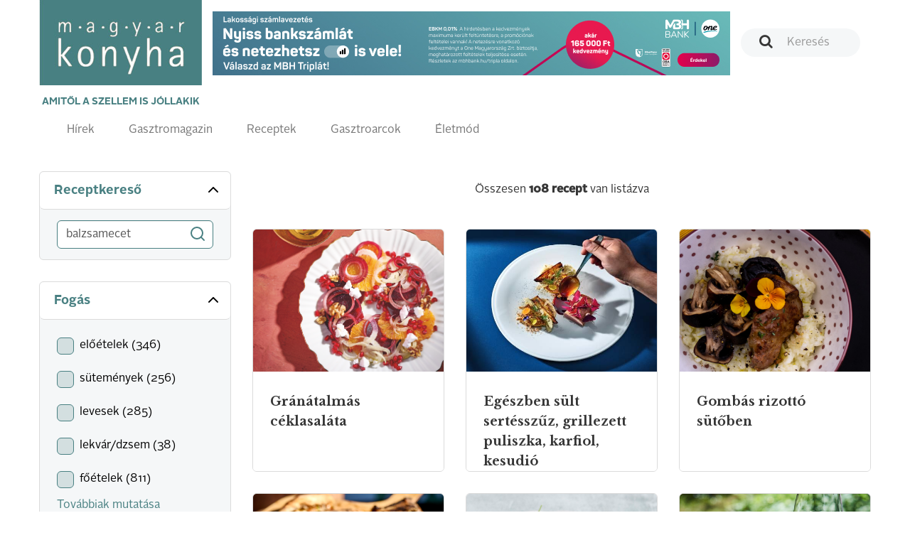

--- FILE ---
content_type: text/html; charset=UTF-8
request_url: https://magyarkonyhaonline.hu/receptek/tag/balzsamecet
body_size: 5453
content:
<!DOCTYPE html>
<html lang="hu">
<head>
        <meta charset="utf-8">
    <meta http-equiv="X-UA-Compatible" content="IE=edge">
    <meta name="viewport" content="width=device-width, initial-scale=1">
    <meta name="csrf-token" content="W8DUh4RxcSm0RevwRPDnZm9vjWTcj0TvEZdX9T9c">
    <meta name="theme-color" content="#ffffff">

    <link rel="apple-touch-icon" sizes="180x180" href="https://magyarkonyhaonline.hu/assets/magazine/images/apple-touch-icon.png">
    <link rel="icon" type="image/png" sizes="32x32" href="https://magyarkonyhaonline.hu/assets/magazine/images/favicon-32x32.png">
    <link rel="icon" type="image/png" sizes="16x16" href="https://magyarkonyhaonline.hu/assets/magazine/images/favicon-16x16.png">
    <link rel="manifest" href="https://magyarkonyhaonline.hu/assets/magazine/images/manifest.json">
    <link rel="mask-icon" href="https://magyarkonyhaonline.hu/assets/magazine/images/safari-pinned-tab.svg" color="#5bbad5">
    
        <meta property="og:title" content="Prémium receptek, gasztrotrendek, séftippek - Magyar Konyha Online" />
            <meta property="og:description" content="Receptek, interjúk, gasztrotörténetek és exkluzív tartalmak a magyar és nemzetközi konyhaművészet világából. Fedezd fel a minőségi alapanyagokat és a legjobb éttermeket!" />
            <meta property="og:image" content="https://magyarkonyhaonline.hu/storage/media/images/2024/08/08/borito-LOWRES2.jpg" /> 
    <meta property="og:image:width" content="827" />
    <meta property="og:image:height" content="1083" />   
    
    <meta property="og:site_name" content="Magyar Konyha Online Magazin" /> 
    <meta property="og:url" content="https://magyarkonyhaonline.hu/receptek/tag/balzsamecet" />
    <meta property="og:type" content="article" />
    <meta property="og:locale" content="hu-HU" />

    <meta name="robots" content="index, follow">

    <title>Receptek, klasszikus és modern ételek - Magyar Konyha Online</title>

    <link rel="shortcut icon" href="https://magyarkonyhaonline.hu/assets/magazine/images/favicon.ico">
    <link rel='preload' href="/assets/magazine/css/app.css?id=ed9645f806c7dc7a0748" as='style'>

    <link rel='preload' href="/assets/magazine/fonts/AlrightSansBold.otf?id=123123a" as='font/alright'>
    <link rel='preload' href="/assets/magazine/fonts/AlrightSansRegular.otf?id=123asdasd" as='font/alright'>


    <link rel='stylesheet' href="/assets/magazine/css/app.css?id=ed9645f806c7dc7a0748" type='text/css'>

        <!-- MailerLite Universal -->
        <script>
                (function(w,d,e,u,f,l,n){w[f]=w[f]||function(){(w[f].q=w[f].q||[])
                .push(arguments);},l=d.createElement(e),l.async=1,l.src=u,
                n=d.getElementsByTagName(e)[0],n.parentNode.insertBefore(l,n);})
                (window,document,'script','https://assets.mailerlite.com/js/universal.js','ml');
                    ml('account', '1303465');
        </script>
        <!-- End MailerLite Universal -->

       

    
</head>
<body>
    <header>
    <nav class="navbar navbar-default">
        <div class="container">

            <div class="navbar-header">
                <a class="navbar-brand" href="https://magyarkonyhaonline.hu">
    <img src="https://magyarkonyhaonline.hu/assets/magazine/images/magyarkonyha.png" alt="Magyar Konyha Online">
    <p>Amitől a szellem is jóllakik</p>
</a>                <button type="button" class="navbar-toggle collapsed" data-toggle="collapse" data-target="#menu"
                        aria-expanded="false">
                    <span class="sr-only">Toggle navigation</span>
                    <span class="icon-bar"></span>
                    <span class="icon-bar"></span>
                    <span class="icon-bar"></span>
                    <span class="navbar-title">Menü</span>
                </button>
            </div>

            <div class="collapse navbar-collapse" id="menu">
                <div class="adv-wrapper">
                    <form class="search navbar-form navbar-right" action="https://magyarkonyhaonline.hu/search/general" method="get">
        <div class="form-group">
        
                    <input type="text" class="form-control " placeholder="Keresés" name="search">
            </div>
</form>                    <div class="navbar-adv">
            
                    <a href="https://magyarkonyhaonline.hu/ad/521" target="_blank"  >
    <img src="https://magyarkonyhaonline.hu/storage/ads/image/y6Nq26hTRKu3AxocRQXXJQkWnpMXuKhKVOpXNLO3.jpeg"  style="max-width: 100%;" >
</a>
            </div>
                </div>

                <div class="full-width navbar-left">
    <ul class="nav navbar-nav">
    
    <li >
                            <a href="https://magyarkonyhaonline.hu/hirek">Hírek</a>
                    </li>
                <li >
                            <a href="https://magyarkonyhaonline.hu/gasztromagazin">Gasztromagazin</a>
                    </li>
                <li >
                            <a href="https://magyarkonyhaonline.hu/receptek">Receptek</a>
                    </li>
                        <li >
                            <a href="https://magyarkonyhaonline.hu/gasztroarcok">Gasztroarcok</a>
                    </li>
                <li >
                            <a href="https://magyarkonyhaonline.hu/eletmod">Életmód</a>
                    </li>
                        </ul></div>            </div>

        </div>
    </nav>

<!-- Facebook Pixel Code -->
<script>
	!function(f,b,e,v,n,t,s)
		{if(f.fbq)return;n=f.fbq=function(){n.callMethod?
		n.callMethod.apply(n,arguments):n.queue.push(arguments)};
		if(!f._fbq)f._fbq=n;n.push=n;n.loaded=!0;n.version='2.0';
		n.queue=[];t=b.createElement(e);t.async=!0;
		t.src=v;s=b.getElementsByTagName(e)[0];
		s.parentNode.insertBefore(t,s)}(window,document,'script',
		'https://connect.facebook.net/en_US/fbevents.js');
 		fbq('init', '280216309370859'); 
		fbq('track', 'PageView');
</script>
<noscript>
 		<img height="1" width="1" 
		src="https://www.facebook.com/tr?id=280216309370859&ev=PageView
		&noscript=1"/>
</noscript>
<!-- End Facebook Pixel Code -->





</header>
    <div class="main-content">
            <section class="background-color gradient" id="recipeCategory">
        <section>
                                                </section>
        <section>
            <div class="container">
                <div class="row">
                    <div class="col-xs-12 col-sm-3">
                        <recipe-search-component
                            initial-search-word="balzsamecet"></recipe-search-component>
                            
                        <recipe-filters-component :recipe-filters="[{&quot;slug&quot;:&quot;recipe_course&quot;,&quot;name&quot;:&quot;Fog\u00e1s&quot;,&quot;type&quot;:&quot;checkbox&quot;},{&quot;slug&quot;:&quot;recipe_occasion&quot;,&quot;name&quot;:&quot;Alkalom&quot;,&quot;type&quot;:&quot;checkbox&quot;},{&quot;slug&quot;:&quot;recipe_technologies&quot;,&quot;name&quot;:&quot;Technol\u00f3gi\u00e1k&quot;,&quot;type&quot;:&quot;checkbox&quot;},{&quot;slug&quot;:&quot;recipe_popular&quot;,&quot;name&quot;:&quot;N\u00e9pszer\u0171&quot;,&quot;type&quot;:&quot;checkbox&quot;},{&quot;slug&quot;:&quot;recipe_allergenes&quot;,&quot;name&quot;:&quot;Speci\u00e1lis di\u00e9ta&quot;,&quot;type&quot;:&quot;checkbox&quot;},{&quot;slug&quot;:&quot;recipe_complexity&quot;,&quot;name&quot;:&quot;Elk\u00e9sz\u00edt\u00e9si neh\u00e9zs\u00e9g&quot;,&quot;type&quot;:&quot;checkbox&quot;}]">
                            
                                                                
                                <div  slot="recipe_course"  class="panel-group" id="panel-group" role="tablist" aria-multiselectable="true">

    <div class="panel panel-default">
        <div class="panel-heading" role="tab">
            <h4 class="panel-title">
                <a role="button" data-toggle="collapse" data-parent="#panel" href="#panel-0" aria-expanded="true">
                    Fogás
                    <span><i data-feather="chevron-up"></i></span>
                    <span><i data-feather="chevron-down"></i></span>
                </a>
            </h4>
        </div>
        <div id="panel-0" class="panel-collapse collapse in" role="tabpanel">
            <div class="panel-body">

                                                            
                        <recipe-checkbox-component name="recipe_course" 
                                                option="előételek" counter="346"></recipe-checkbox-component>
                        
                                            
                        <recipe-checkbox-component name="recipe_course" 
                                                option="sütemények" counter="256"></recipe-checkbox-component>
                        
                                            
                        <recipe-checkbox-component name="recipe_course" 
                                                option="levesek" counter="285"></recipe-checkbox-component>
                        
                                            
                        <recipe-checkbox-component name="recipe_course" 
                                                option="lekvár/dzsem" counter="38"></recipe-checkbox-component>
                        
                                            
                        <recipe-checkbox-component name="recipe_course" 
                                                option="főételek" counter="811"></recipe-checkbox-component>
                        
                                                                        <div class="collapse" id="collapse-recipe_course">
                        
                        <recipe-checkbox-component name="recipe_course" 
                                                option="édesség/ínyencség" counter="149"></recipe-checkbox-component>
                        
                                            
                        <recipe-checkbox-component name="recipe_course" 
                                                option="italok" counter="44"></recipe-checkbox-component>
                        
                                            
                        <recipe-checkbox-component name="recipe_course" 
                                                option="köretek" counter="70"></recipe-checkbox-component>
                        
                                            
                        <recipe-checkbox-component name="recipe_course" 
                                                option="saláták" counter="94"></recipe-checkbox-component>
                        
                                            
                        <recipe-checkbox-component name="recipe_course" 
                                                option="parfé/fagylalt" counter="11"></recipe-checkbox-component>
                        
                                            
                        <recipe-checkbox-component name="recipe_course" 
                                                option="tészták" counter="73"></recipe-checkbox-component>
                        
                                            
                        <recipe-checkbox-component name="recipe_course" 
                                                option="tányérdesszertek" counter="127"></recipe-checkbox-component>
                        
                                            
                        <recipe-checkbox-component name="recipe_course" 
                                                option="savanyúság" counter="22"></recipe-checkbox-component>
                        
                                            
                        <recipe-checkbox-component name="recipe_course" 
                                                option="torták" counter="53"></recipe-checkbox-component>
                        
                                            
                        <recipe-checkbox-component name="recipe_course" 
                                                option="vegetáriánus" counter="47"></recipe-checkbox-component>
                        
                                            
                        <recipe-checkbox-component name="recipe_course" 
                                                option="kenye‌rek" counter="22"></recipe-checkbox-component>
                        
                                                                </div>
                        <a data-toggle="collapse" href="#collapse-recipe_course" role="button">
                            Továbbiak mutatása
                        </a>
                                    
                
            </div>
        </div>
    </div>

</div>

                                                                
                                <div  slot="recipe_occasion"  class="panel-group" id="panel-group" role="tablist" aria-multiselectable="true">

    <div class="panel panel-default">
        <div class="panel-heading" role="tab">
            <h4 class="panel-title">
                <a role="button" data-toggle="collapse" data-parent="#panel" href="#panel-1" aria-expanded="true">
                    Alkalom
                    <span><i data-feather="chevron-up"></i></span>
                    <span><i data-feather="chevron-down"></i></span>
                </a>
            </h4>
        </div>
        <div id="panel-1" class="panel-collapse collapse in" role="tabpanel">
            <div class="panel-body">

                                                            
                        <recipe-checkbox-component name="recipe_occasion" 
                                                option="parti/házibuli" counter="543"></recipe-checkbox-component>
                        
                                            
                        <recipe-checkbox-component name="recipe_occasion" 
                                                option="böjt" counter="46"></recipe-checkbox-component>
                        
                                            
                        <recipe-checkbox-component name="recipe_occasion" 
                                                option="születésnap" counter="161"></recipe-checkbox-component>
                        
                                            
                        <recipe-checkbox-component name="recipe_occasion" 
                                                option="esküvő" counter="106"></recipe-checkbox-component>
                        
                                            
                        <recipe-checkbox-component name="recipe_occasion" 
                                                option="anyák napja" counter="13"></recipe-checkbox-component>
                        
                                                                        <div class="collapse" id="collapse-recipe_occasion">
                        
                        <recipe-checkbox-component name="recipe_occasion" 
                                                option="húsvét" counter="109"></recipe-checkbox-component>
                        
                                            
                        <recipe-checkbox-component name="recipe_occasion" 
                                                option="karácsony" counter="161"></recipe-checkbox-component>
                        
                                            
                        <recipe-checkbox-component name="recipe_occasion" 
                                                option="valentin nap" counter="15"></recipe-checkbox-component>
                        
                                            
                        <recipe-checkbox-component name="recipe_occasion" 
                                                option="szilveszter" counter="55"></recipe-checkbox-component>
                        
                                                                </div>
                        <a data-toggle="collapse" href="#collapse-recipe_occasion" role="button">
                            Továbbiak mutatása
                        </a>
                                    
                
            </div>
        </div>
    </div>

</div>

                                                                
                                <div  slot="recipe_technologies"  class="panel-group" id="panel-group" role="tablist" aria-multiselectable="true">

    <div class="panel panel-default">
        <div class="panel-heading" role="tab">
            <h4 class="panel-title">
                <a role="button" data-toggle="collapse" data-parent="#panel" href="#panel-2" aria-expanded="true">
                    Technológiák
                    <span><i data-feather="chevron-up"></i></span>
                    <span><i data-feather="chevron-down"></i></span>
                </a>
            </h4>
        </div>
        <div id="panel-2" class="panel-collapse collapse in" role="tabpanel">
            <div class="panel-body">

                                                            
                        <recipe-checkbox-component name="recipe_technologies" 
                                                option="sütés" counter="1105"></recipe-checkbox-component>
                        
                                            
                        <recipe-checkbox-component name="recipe_technologies" 
                                                option="párolás" counter="31"></recipe-checkbox-component>
                        
                                            
                        <recipe-checkbox-component name="recipe_technologies" 
                                                option="grill" counter="46"></recipe-checkbox-component>
                        
                                            
                        <recipe-checkbox-component name="recipe_technologies" 
                                                option="kerámiaedény" counter="8"></recipe-checkbox-component>
                        
                                            
                        <recipe-checkbox-component name="recipe_technologies" 
                                                option="sousvide" counter="32"></recipe-checkbox-component>
                        
                                                                        <div class="collapse" id="collapse-recipe_technologies">
                        
                        <recipe-checkbox-component name="recipe_technologies" 
                                                option="füstölés" counter="5"></recipe-checkbox-component>
                        
                                            
                        <recipe-checkbox-component name="recipe_technologies" 
                                                option="vasedény" counter="4"></recipe-checkbox-component>
                        
                                            
                        <recipe-checkbox-component name="recipe_technologies" 
                                                option="thermomix" counter="9"></recipe-checkbox-component>
                        
                                            
                        <recipe-checkbox-component name="recipe_technologies" 
                                                option="bogrács" counter="1"></recipe-checkbox-component>
                        
                                                                </div>
                        <a data-toggle="collapse" href="#collapse-recipe_technologies" role="button">
                            Továbbiak mutatása
                        </a>
                                    
                
            </div>
        </div>
    </div>

</div>

                                                                
                                <div  slot="recipe_popular"  class="panel-group" id="panel-group" role="tablist" aria-multiselectable="true">

    <div class="panel panel-default">
        <div class="panel-heading" role="tab">
            <h4 class="panel-title">
                <a role="button" data-toggle="collapse" data-parent="#panel" href="#panel-3" aria-expanded="true">
                    Népszerű
                    <span><i data-feather="chevron-up"></i></span>
                    <span><i data-feather="chevron-down"></i></span>
                </a>
            </h4>
        </div>
        <div id="panel-3" class="panel-collapse collapse in" role="tabpanel">
            <div class="panel-body">

                                                            
                        <recipe-checkbox-component name="recipe_popular" 
                                                option="magyar konyha" counter="758"></recipe-checkbox-component>
                        
                                            
                        <recipe-checkbox-component name="recipe_popular" 
                                                option="Gyors" counter="66"></recipe-checkbox-component>
                        
                                            
                        <recipe-checkbox-component name="recipe_popular" 
                                                option="kedvencek" counter="830"></recipe-checkbox-component>
                        
                                            
                        <recipe-checkbox-component name="recipe_popular" 
                                                option="Könnyű" counter="290"></recipe-checkbox-component>
                        
                                            
                        <recipe-checkbox-component name="recipe_popular" 
                                                option="Kevés alapanyag" counter="46"></recipe-checkbox-component>
                        
                                                                        <div class="collapse" id="collapse-recipe_popular">
                        
                        <recipe-checkbox-component name="recipe_popular" 
                                                option="világkonyha" counter="211"></recipe-checkbox-component>
                        
                                            
                        <recipe-checkbox-component name="recipe_popular" 
                                                option="vegetariánus" counter="77"></recipe-checkbox-component>
                        
                                                                </div>
                        <a data-toggle="collapse" href="#collapse-recipe_popular" role="button">
                            Továbbiak mutatása
                        </a>
                                    
                
            </div>
        </div>
    </div>

</div>

                                                                
                                <div  slot="recipe_allergenes"  class="panel-group" id="panel-group" role="tablist" aria-multiselectable="true">

    <div class="panel panel-default">
        <div class="panel-heading" role="tab">
            <h4 class="panel-title">
                <a role="button" data-toggle="collapse" data-parent="#panel" href="#panel-4" aria-expanded="true">
                    Speciális diéta
                    <span><i data-feather="chevron-up"></i></span>
                    <span><i data-feather="chevron-down"></i></span>
                </a>
            </h4>
        </div>
        <div id="panel-4" class="panel-collapse collapse in" role="tabpanel">
            <div class="panel-body">

                                                            
                        <recipe-checkbox-component name="recipe_allergenes" 
                                                option="laktózmentes" counter="8"></recipe-checkbox-component>
                        
                                            
                        <recipe-checkbox-component name="recipe_allergenes" 
                                                option="alacsony szénhidráttartalom" counter="8"></recipe-checkbox-component>
                        
                                            
                        <recipe-checkbox-component name="recipe_allergenes" 
                                                option="vegán" counter="178"></recipe-checkbox-component>
                        
                                                        
                
            </div>
        </div>
    </div>

</div>

                                                                
                                <div  slot="recipe_complexity"  class="panel-group" id="panel-group" role="tablist" aria-multiselectable="true">

    <div class="panel panel-default">
        <div class="panel-heading" role="tab">
            <h4 class="panel-title">
                <a role="button" data-toggle="collapse" data-parent="#panel" href="#panel-5" aria-expanded="true">
                    Elkészítési nehézség
                    <span><i data-feather="chevron-up"></i></span>
                    <span><i data-feather="chevron-down"></i></span>
                </a>
            </h4>
        </div>
        <div id="panel-5" class="panel-collapse collapse in" role="tabpanel">
            <div class="panel-body">

                                                            
                        <recipe-checkbox-component name="recipe_complexity" 
                                                option="Közepesen nehéz" counter="717"></recipe-checkbox-component>
                        
                                            
                        <recipe-checkbox-component name="recipe_complexity" 
                                                option="Könnyű" counter="1284"></recipe-checkbox-component>
                        
                                            
                        <recipe-checkbox-component name="recipe_complexity" 
                                                option="Még könnyebb" counter="8"></recipe-checkbox-component>
                        
                                            
                        <recipe-checkbox-component name="recipe_complexity" 
                                                option="Legkönnyebb" counter="184"></recipe-checkbox-component>
                        
                                            
                        <recipe-checkbox-component name="recipe_complexity" 
                                                option="Időigényes" counter="164"></recipe-checkbox-component>
                        
                                                                        <div class="collapse" id="collapse-recipe_complexity">
                        
                        <recipe-checkbox-component name="recipe_complexity" 
                                                option="Nehéz" counter="81"></recipe-checkbox-component>
                        
                                                                </div>
                        <a data-toggle="collapse" href="#collapse-recipe_complexity" role="button">
                            Továbbiak mutatása
                        </a>
                                    
                
            </div>
        </div>
    </div>

</div>

                                                    
                        </recipe-filters-component>
                    </div>
                    
                    <div class="col-xs-12 col-sm-9">
                        <div class="info-box" href="#">
                            Összesen <strong id="recipe_total_counter"></strong>
                            <strong> recept</strong> van listázva
                        </div>

                        <recipe-cards-component 
                            :col="4"
                            initial-search-word="balzsamecet">
                                                                                                                </recipe-cards-component>
                        
                    </div>

                </div>
            </div>

        </section>

        
                                                        <div class="text-center mt-4">
                        <a href="https://magyarkonyhaonline.hu/ad/511" target="_blank"  >
    <img src="https://magyarkonyhaonline.hu/storage/ads/image/6E1lM1Wy1ZkLKrcSS3mlBZpjvtj1gDBHYT08y3RN.jpeg"  style="max-width: 100%;" >
</a>
                    </div>
                                        </section>
    

    <section class="magazine">
    <div class="container">
        <div class="background-image"
             style="background-image: url(https://magyarkonyhaonline.hu/assets/magazine/images/background.png)">
            <div class="row">
                <div class="col-xs-12 col-md-1">
                    
                </div>
                <div class="col-xs-12 col-md-8 col-lg-5">
                    <h3>Olvasson bele legújabb magazin számunkba!</h3>
                    <a class="btn btn-primary"
                       href="https://magyarkonyhaonline.hu/elofizetes">Előfizetek a magazinra
                    </a>
                    <a class="btn btn-transparent"
                        href="https://magyarkonyhaonline.hu/cikkek/megjelent-a-magyar-konyha-unnepi-szama">Megnézem
                    </a>
                </div>
                                    <div class="col-xs-12 col-md-3 col-lg-6 hidden-sm hidden-xs">
                        <img class="book" src="https://magyarkonyhaonline.hu/storage/media/images/2024/08/08/2025-december-borito.jpg" alt="">
                    </div>
                            </div>
        </div>
    </div>
</section>    <script>
        window.Magazine = {
            BASE_URL: 'https://magyarkonyhaonline.hu',
        };
    </script>
    <script src="/assets/magazine/js/recipeCategory.js?id=ec85fe466a98300a4787"></script>
    </div>
    <section id="newsletter">
  <div class="background-color gray">
    <div class="container">

	 <div class="ml-embedded" data-form="TZcaSJ"></div>
    </div>
  </div>
</section>
<footer>
    <div class="footer-top">
        <div class="container">
            <div class="row">
                <div class="col-xs-12 col-sm-2 col-sm-offset-1">
                    <h4>Témák</h4>
                    <ul class="">
    
    <li >
                            <a href="https://magyarkonyhaonline.hu/hirek">Hírek</a>
                    </li>
                <li >
                            <a href="https://magyarkonyhaonline.hu/gasztromagazin">Gasztromagazin</a>
                    </li>
                <li >
                            <a href="https://magyarkonyhaonline.hu/receptek">Receptek</a>
                    </li>
                    <li >
                            <a href="https://magyarkonyhaonline.hu/eletmod">Életmód</a>
                    </li>
    </ul>                </div>
                <div class="col-xs-12 col-sm-2">
                    <h4>Információk</h4>
                    <ul class="">
    
    <li >
                                                <a href="https://magyarkonyhaonline.hu/cikkek/magyar-konyha-online">Impresszum</a>
                                    </li>
                        <li >
                                                <a href="https://magyarkonyhaonline.hu/cikkek/mediaajanlat">Médiaajánlat</a>
                                    </li>
                <li >
                                                <a href="https://magyarkonyhaonline.hu/aszf-2">ÁSZF</a>
                                    </li>
                <li >
                                                <a href="https://magyarkonyhaonline.hu/adatvedelem-2">Adatvédelem</a>
                                    </li>
        </ul>                </div>
                <div class="col-xs-12 col-sm-2">
                    <h4>Magazin</h4>
                    <ul class="">
    
    <li >
                                                <a href="https://magyarkonyhaonline.hu/cikkek/elofizetes">Előfizetés</a>
                                    </li>
        </ul>                </div>
                <div class="col-xs-12 col-sm-2">
                    <h4>Hírlevél</h4>
                    <ul class="">
    
    <li >
                                                <a href="https://magyarkonyhaonline.hu/newsletter" target="_BLANK">Feliratkozás</a>
                                    </li>
    </ul>                   
                </div>
                <div class="col-xs-12 col-sm-3">
                    <h4>Kövess minket</h4>

                    <ul class="list-inline social-links">
    <li>
        <a href="https://www.facebook.com/MagyarKonyha">
            <i class="fa fa-facebook-official" aria-hidden="true"></i>
        </a>
    </li>
    <li>
        <a href="https://www.youtube.com/channel/UCBDjG9nBN3l4lSzPr5NAB8A">
            <i class="fa fa-youtube-play" aria-hidden="true"></i>
        </a>
    </li>
    <li>
        <a href="https://www.instagram.com/magyarkonyhamagazin">
            <i class="fa fa-instagram" aria-hidden="true"></i>
        </a>
    </li>
    
</ul>
                    <a href="http://simplepartner.hu/PaymentService/Fizetesi_tajekoztato.pdf" target="_blank">
                        <img class="img-fluid" src="https://magyarkonyhaonline.hu/assets/magazine/images/simplepay_otp_bankcard_hu_top.svg" title=" SimplePay - Online bankkártyás fi
                        zetés" alt=" SimplePay vásárlói tájékoztató">
                    </a>
                </div>
            </div>
        </div>
    </div>
    <div class="footer-bottom">
    <div class="container">
        © 2018 - 2025 Magyar Konyha magazin
    </div>
</div></footer>

    <script src="/assets/magazine/js/app.js?id=a7a83a28645947d13f9d"></script>
    <script type="text/javascript">
    $('.card-1-wrapper>.container>.row>.col-xs-12>.card>.card-body>h3>a').ellipsis({ lines: 2, responsive: true });

    $('.card-2-wrapper>.container>.row>.col-xs-12>.card>.card-body>h3>a').ellipsis({ lines: 2, responsive: true });
    $('.card-2-wrapper>.container>.row>.col-xs-12>.card>.card-body>p').ellipsis({ lines: 3, responsive: true });

    $('.card-list>.card-body>ul>li>h4>a').ellipsis({ lines: 2, responsive: true });
    $('.card-list>.card-body>ul>li>p').ellipsis({ lines: 2, responsive: true });

    $('.card-3-wrapper>.row>.col-xs-12>.card>.card-body>h3').ellipsis({ lines: 4, responsive: true });
    $('.card-3-wrapper>.row>.col-xs-12>.card>.card-body>p').ellipsis({ lines: 1, responsive: true });

    $('.card-3-wrapper>.container>.row>.col-xs-12>.card>.card-body>h3').ellipsis({ lines: 2, responsive: true });
    $('.card-3-wrapper>.container>.row>.col-xs-12>.card>.card-body>p').ellipsis({ lines: 3, responsive: true });

    $('.card-4-wrapper>.container>.row>.col-xs-12>.card>.card-body>h3>a').ellipsis({ lines: 2, responsive: true });
    $('.card-4-wrapper>.container>.row>.col-xs-12>.card>.card-body>p').ellipsis({ lines: 3, responsive: true });

    $('.card-5-wrapper>.container>.row>.col-xs-12>.card>.card-body>h3>a').ellipsis({ lines: 2, responsive: true });
    $('.card-5-wrapper>.container>.row>.col-xs-12>.card>.card-body>p').ellipsis({ lines: 3, responsive: true });

    $('.card-7-wrapper>.container>.row>.col-xs-12>.card>.card-body>h3>a').ellipsis({ lines: 2, responsive: true });
    $('.card-7-wrapper>.container>.row>.col-xs-12>.card>.card-body>p').ellipsis({ lines: 3, responsive: true });

    $('.card-7-wrapper>.container>.row>.col-xs-12>.row>.col-xs-12>.card>.card-body>h3>a').ellipsis({ lines: 2, responsive: true });
    $('.card-7-wrapper>.container>.row>.col-xs-12>.row>.col-xs-12>.card>.card-body>p').ellipsis({ lines: 3, responsive: true });

    $('.card-9-wrapper>.container>.row>.col-xs-12>.card>.card-body>h3>a').ellipsis({ lines: 2, responsive: true });
    $('.card-9-wrapper>.container>.row>.col-xs-12>.card>.card-body>p').ellipsis({ lines: 3, responsive: true });
</script>    
<script type="text/javascript">
    $('.card-1-wrapper>.container>.row>.col-xs-12>.card>.card-body>h3>a').ellipsis({ lines: 2, responsive: true });

    $('.card-2-wrapper>.container>.row>.col-xs-12>.card>.card-body>h3>a').ellipsis({ lines: 2, responsive: true });
    $('.card-2-wrapper>.container>.row>.col-xs-12>.card>.card-body>p').ellipsis({ lines: 3, responsive: true });

    $('.card-list>.card-body>ul>li>h4>a').ellipsis({ lines: 2, responsive: true });
    $('.card-list>.card-body>ul>li>p').ellipsis({ lines: 2, responsive: true });

    $('.card-3-wrapper>.row>.col-xs-12>.card>.card-body>h3').ellipsis({ lines: 4, responsive: true });
    $('.card-3-wrapper>.row>.col-xs-12>.card>.card-body>p').ellipsis({ lines: 1, responsive: true });

    $('.card-3-wrapper>.container>.row>.col-xs-12>.card>.card-body>h3').ellipsis({ lines: 2, responsive: true });
    $('.card-3-wrapper>.container>.row>.col-xs-12>.card>.card-body>p').ellipsis({ lines: 3, responsive: true });

    $('.card-4-wrapper>.container>.row>.col-xs-12>.card>.card-body>h3>a').ellipsis({ lines: 2, responsive: true });
    $('.card-4-wrapper>.container>.row>.col-xs-12>.card>.card-body>p').ellipsis({ lines: 3, responsive: true });

    $('.card-5-wrapper>.container>.row>.col-xs-12>.card>.card-body>h3>a').ellipsis({ lines: 2, responsive: true });
    $('.card-5-wrapper>.container>.row>.col-xs-12>.card>.card-body>p').ellipsis({ lines: 3, responsive: true });

    $('.card-7-wrapper>.container>.row>.col-xs-12>.card>.card-body>h3>a').ellipsis({ lines: 2, responsive: true });
    $('.card-7-wrapper>.container>.row>.col-xs-12>.card>.card-body>p').ellipsis({ lines: 3, responsive: true });

    $('.card-7-wrapper>.container>.row>.col-xs-12>.row>.col-xs-12>.card>.card-body>h3>a').ellipsis({ lines: 2, responsive: true });
    $('.card-7-wrapper>.container>.row>.col-xs-12>.row>.col-xs-12>.card>.card-body>p').ellipsis({ lines: 3, responsive: true });

    $('.card-9-wrapper>.container>.row>.col-xs-12>.card>.card-body>h3>a').ellipsis({ lines: 2, responsive: true });
    $('.card-9-wrapper>.container>.row>.col-xs-12>.card>.card-body>p').ellipsis({ lines: 3, responsive: true });
</script><!-- Global site tag (gtag.js) - Google Analytics -->
<script async src="https://www.googletagmanager.com/gtag/js?id=UA-27505574-1"></script>
<script>
window.dataLayer = window.dataLayer || [];
function gtag(){dataLayer.push(arguments);}
gtag('js', new Date());
gtag('config', 'UA-27505574-1');
</script>
</body>
</html>


--- FILE ---
content_type: image/svg+xml
request_url: https://magyarkonyhaonline.hu/assets/magazine/images/simplepay_otp_bankcard_hu_top.svg
body_size: 65719
content:
<svg width="255" height="106" viewBox="0 0 255 106" fill="none" xmlns="http://www.w3.org/2000/svg">
<rect width="254.667" height="105.487" fill="black" fill-opacity="0"/>
<rect width="191" height="79.115" fill="black" fill-opacity="0" transform="translate(0 105.486) scale(1.33333 -1.33333)"/>
<rect width="152.635" height="53.7669" fill="black" fill-opacity="0" transform="translate(50.9531 71.7051) scale(1.33333 -1.33333)"/>
<rect width="152.635" height="53.7669" fill="black" fill-opacity="0" transform="translate(50.9531 71.7051) scale(1.33333 -1.33333)"/>
<rect width="13.576" height="18.591" fill="black" fill-opacity="0" transform="translate(50.9531 34.874) scale(1.33333 -1.33333)"/>
<path d="M65.8411 17.578C64.6371 17.578 62.1851 15.706 60.0918 15.706C58.9305 15.706 57.9025 16.242 57.9025 17.49C57.9025 20.478 69.0545 20.0367 69.0545 27.3407C69.0545 31.6247 65.4385 34.874 59.9158 34.874C56.3011 34.874 50.9531 32.8234 50.9531 29.9274C50.9531 28.946 51.9305 27.074 53.7185 27.074C56.2145 27.074 57.3278 29.2607 60.3585 29.2607C62.3211 29.2607 62.8985 28.634 62.8985 27.43C62.8985 24.49 51.7571 24.9327 51.7571 17.578C51.7571 13.118 55.3625 10.086 60.4491 10.086C63.6105 10.086 68.4705 11.562 68.4705 14.7247C68.4705 16.1967 67.3598 17.578 65.8411 17.578Z" fill="#59C134"/>
<rect width="4.98" height="24.976" fill="black" fill-opacity="0" transform="translate(72.3594 34.6494) scale(1.33333 -1.33333)"/>
<path d="M72.4714 13.9601C72.4714 11.8214 73.8047 10.3987 75.6807 10.3987C77.554 10.3987 78.8887 11.8214 78.8887 13.9601V31.0814C78.8887 33.2214 77.554 34.6494 75.6807 34.6494C73.8047 34.6494 72.4714 33.2214 72.4714 31.0814V13.9601ZM78.9994 4.58675C78.9994 6.43208 77.526 7.99208 75.6807 7.99208C73.9127 7.99208 72.3594 6.39475 72.3594 4.58675C72.3594 2.90675 73.9127 1.34808 75.6807 1.34808C77.442 1.34808 78.9994 2.86675 78.9994 4.58675" fill="#59C134"/>
<rect width="25.744" height="18.39" fill="black" fill-opacity="0" transform="translate(82.3438 34.6064) scale(1.33333 -1.33333)"/>
<path d="M82.3438 13.9198C82.3438 11.7811 83.6797 10.3544 85.5517 10.3544C87.2037 10.3544 88.2704 11.2478 88.4984 12.7651C90.0557 11.0704 92.1064 10.0864 94.4717 10.0864C97.1464 10.0864 99.4144 11.1984 101.11 13.3424C102.892 11.2958 105.704 10.0864 107.884 10.0864C113.105 10.0864 116.669 13.1171 116.669 18.7384V31.0411C116.669 33.1798 115.333 34.6064 113.46 34.6064C111.586 34.6064 110.25 33.1798 110.25 31.0411V19.8518C110.25 17.2638 108.821 15.4384 106.501 15.4384C104.144 15.4384 102.714 17.2638 102.714 19.8518V31.0411C102.714 33.1798 101.378 34.6064 99.5064 34.6064C97.6304 34.6064 96.2957 33.1798 96.2957 31.0411V19.8518C96.2957 17.2638 94.8704 15.4384 92.5531 15.4384C89.9224 15.4384 88.7637 17.2638 88.7637 19.8518V31.0411C88.7637 33.1798 87.4277 34.6064 85.5517 34.6064C83.6797 34.6064 82.3438 33.1798 82.3438 31.0411V13.9198Z" fill="#59C134"/>
<rect width="17.154" height="25.478" fill="black" fill-opacity="0" transform="translate(119.984 44.0557) scale(1.33333 -1.33333)"/>
<path d="M131.44 28.9917C134.784 28.9917 136.434 25.5143 136.434 22.5303C136.434 19.4917 134.784 15.9703 131.44 15.9703C128.008 15.9703 126.4 19.181 126.4 22.3023C126.4 25.4237 127.916 28.9917 131.44 28.9917ZM119.984 13.9197C119.984 11.781 121.318 10.353 123.194 10.353C124.978 10.353 126.003 11.341 126.4 13.033C127.61 11.073 130.107 10.085 132.51 10.085C139.423 10.085 142.856 16.5543 142.856 22.7943C142.856 28.8583 138.751 34.8743 132.294 34.8743C130.287 34.8743 128.099 34.117 126.4 32.6463V40.4863C126.4 42.6277 125.068 44.0557 123.194 44.0557C121.318 44.0557 119.984 42.6277 119.984 40.4863V13.9197Z" fill="#59C134"/>
<rect width="4.816" height="25.945" fill="black" fill-opacity="0" transform="translate(146.152 34.6094) scale(1.33333 -1.33333)"/>
<path d="M146.152 3.58138C146.152 1.44138 147.495 0.0160441 149.364 0.0160441C151.238 0.0160441 152.574 1.44138 152.574 3.58138V31.0414C152.574 33.1787 151.238 34.6094 149.364 34.6094C147.495 34.6094 146.152 33.1787 146.152 31.0414V3.58138Z" fill="#59C134"/>
<rect width="17.285" height="18.592" fill="black" fill-opacity="0" transform="translate(155.863 34.876) scale(1.33333 -1.33333)"/>
<path d="M172.489 20.344C172.134 17.536 170.353 15.4386 167.366 15.4386C164.511 15.4386 162.591 17.624 162.282 20.344H172.489ZM162.415 24.6226C162.865 27.788 165.491 29.26 168.479 29.26C171.779 29.26 174.051 26.6693 175.743 26.6693C177.127 26.6693 178.377 28.052 178.377 29.4373C178.377 32.2 172.667 34.876 167.902 34.876C160.678 34.876 155.863 29.6146 155.863 22.5306C155.863 16.0173 160.583 10.0866 167.366 10.0866C174.317 10.0866 178.91 16.424 178.91 21.768C178.91 23.6866 178.063 24.6226 176.102 24.6226H162.415Z" fill="#59C134"/>
<rect width="17.107" height="24.906" fill="black" fill-opacity="0" transform="translate(183.082 43.7012) scale(1.33333 -1.33333)"/>
<path d="M189.829 22.6345C189.829 24.2318 190.178 25.5518 190.874 26.5958C191.687 27.8452 192.849 28.4678 194.357 28.4678C195.863 28.4678 197.026 27.8452 197.838 26.5958C198.534 25.5225 198.885 24.2025 198.885 22.6345C198.885 21.1265 198.521 19.8345 197.797 18.7612C196.953 17.5145 195.807 16.8905 194.357 16.8905C192.906 16.8905 191.759 17.5145 190.917 18.7612C190.193 19.8345 189.829 21.1265 189.829 22.6345ZM186.522 43.7012C184.229 43.7012 183.082 42.0305 183.082 38.6905V15.5905C183.082 12.2785 184.229 10.6212 186.522 10.6212C187.827 10.6212 188.914 11.3625 189.786 12.8425C191.295 11.2745 193.182 10.4932 195.443 10.4932C198.578 10.4932 201.146 11.7385 203.149 14.2345C204.977 16.5572 205.891 19.3278 205.891 22.5478C205.891 25.7692 204.947 28.5692 203.063 30.9505C201.061 33.5598 198.491 34.8665 195.358 34.8665C193.21 34.8665 191.411 34.1985 189.962 32.8652V38.6972C189.962 42.0318 188.813 43.7012 186.522 43.7012" fill="#2AABE8"/>
<rect width="17.107" height="18.15" fill="black" fill-opacity="0" transform="translate(207.98 34.6055) scale(1.33333 -1.33333)"/>
<path d="M215.076 22.4388C215.076 23.9841 215.423 25.2655 216.119 26.2868C216.931 27.4801 218.062 28.0761 219.515 28.0761C220.936 28.0761 222.054 27.4801 222.867 26.2868C223.563 25.2375 223.912 23.9575 223.912 22.4388C223.912 20.9828 223.55 19.7295 222.822 18.6815C222.01 17.5175 220.908 16.9335 219.515 16.9335C218.062 16.9335 216.931 17.5028 216.119 18.6375C215.423 19.6588 215.076 20.9255 215.076 22.4388ZM224.128 32.0375C222.764 33.7508 220.848 34.6055 218.382 34.6055C215.251 34.6055 212.695 33.3455 210.72 30.8268C208.892 28.5095 207.98 25.7415 207.98 22.5268C207.98 19.3108 208.938 16.5321 210.854 14.1855C212.884 11.6641 215.482 10.4055 218.644 10.4055C220.848 10.4055 222.675 11.2175 224.128 12.8428C224.914 11.3628 226 10.6215 227.394 10.6215C229.658 10.6215 230.79 12.2788 230.79 15.5921V29.4175C230.79 32.7601 229.658 34.4321 227.394 34.4321C225.974 34.4321 224.883 33.6335 224.128 32.0375" fill="#2AABE8"/>
<rect width="15.963" height="24.94" fill="black" fill-opacity="0" transform="translate(233.184 43.875) scale(1.33333 -1.33333)"/>
<path d="M251.114 10.6217C252.101 10.6217 252.908 10.9203 253.53 11.5137C254.156 12.111 254.468 12.9003 254.468 13.887C254.468 14.583 254.276 15.3817 253.902 16.2803L243.453 41.0897C242.673 42.947 241.668 43.875 240.45 43.875C239.436 43.875 238.614 43.5777 237.992 42.983C237.368 42.3897 237.057 41.5843 237.057 40.567C237.057 39.5537 237.52 38.0723 238.449 36.1297C239.116 34.7643 239.784 33.4163 240.45 32.0817L233.53 15.9323C233.298 15.3817 233.184 14.643 233.184 13.7123C233.184 12.871 233.514 12.1443 234.185 11.5363C234.85 10.927 235.621 10.6217 236.489 10.6217C237.446 10.6217 238.217 10.959 238.798 11.6283C239.174 12.091 239.566 12.8643 239.973 13.939L243.848 24.3323L248.069 13.3737C248.764 11.539 249.781 10.6217 251.114 10.6217Z" fill="#2AABE8"/>
<rect width="9.85345" height="9.95818" fill="black" fill-opacity="0" transform="translate(155.582 66.0459) scale(1.33333 -1.33333)"/>
<path d="M162.985 55.3232C161.857 55.3232 160.581 55.8979 159.846 59.3926C159.025 63.2792 160.659 63.5259 161.451 63.5259C162.17 63.5259 163.701 63.1339 164.463 59.4126C164.997 56.8112 164.573 55.3232 162.985 55.3232ZM168.586 59.4126C167.555 65.2952 163.895 66.0459 160.795 66.0459C157.738 66.0459 154.921 63.9392 155.719 59.3846C156.341 55.8246 158.455 52.5299 163.594 52.7819C167.179 52.9579 169.287 55.4139 168.586 59.4126" fill="#918F90"/>
<rect width="6.655" height="12.898" fill="black" fill-opacity="0" transform="translate(170.176 65.998) scale(1.33333 -1.33333)"/>
<path d="M176.388 65.5407L176.194 65.734C175.426 65.8767 174.526 65.998 174.036 65.998C172.225 65.998 169.569 65.7234 170.693 61.1554C171.453 58.066 171.997 55.7567 171.997 55.7567L170.318 55.8047L170.176 55.6114L170.87 53.19L171.04 53.07H172.621L173.318 49.9754L173.485 49.8074C175.284 49.4007 175.765 49.2794 177.417 48.8007L177.562 48.9447L176.508 53.118L178.954 53.07L179.049 53.2367C178.713 54.2447 178.618 54.51 178.305 55.6354L178.114 55.8047L175.909 55.7567C175.909 55.7567 175.46 57.6167 174.833 60.21C174.154 63.0114 174.512 62.8674 175.189 63.134C175.769 63.3647 176.53 63.0714 176.964 62.9274L177.106 63.0474L176.388 65.5407Z" fill="#918F90"/>
<rect width="11.601" height="14.228" fill="black" fill-opacity="0" transform="translate(176.816 71.7051) scale(1.33333 -1.33333)"/>
<path d="M183.123 63.1424C184.262 63.2797 185.496 62.9024 186.335 62.2077C187.296 61.3931 188.159 59.7144 188.159 57.8917C188.159 55.8771 186.864 55.6357 186.384 55.6357C185.688 55.6357 185.162 55.9957 184.656 56.3331L183.123 63.1424ZM185.066 53.9571C185.688 53.5264 186.72 52.8064 188.278 52.8064C190.678 52.8064 192.284 54.6051 192.284 57.6517C192.284 59.3784 191.684 61.4171 190.438 62.9277C188.063 65.8291 185.066 65.8064 182.523 65.8064L181.158 71.5371L180.988 71.6571C180.438 71.6571 179.91 71.6331 179.359 71.6331C178.544 71.6331 177.823 71.6797 176.936 71.7051L176.816 71.5371C176.816 71.5371 177.66 68.9957 178.712 64.6264C179.818 60.0397 180.848 54.6677 180.939 53.5744L181.107 53.4064L185.208 52.7344L185.354 52.9011L185.066 53.9571Z" fill="#918F90"/>
<rect width="17.769" height="17.769" fill="black" fill-opacity="0" transform="translate(125.676 70.3271) scale(1.33333 -1.33333)"/>
<path fill-rule="evenodd" clip-rule="evenodd" d="M125.676 58.4818C125.676 51.9445 130.973 46.6445 137.508 46.6351V50.9165C133.334 50.9245 129.957 54.3085 129.957 58.4818C129.957 62.6605 133.342 66.0471 137.521 66.0471C141.674 66.0471 145.086 62.6925 145.086 58.4538L149.368 58.4551C149.368 65.0245 144.064 70.3271 137.521 70.3271C130.981 70.3271 125.676 65.0245 125.676 58.4818Z" fill="#918F90"/>
<rect width="4.517" height="4.517" fill="black" fill-opacity="0" transform="translate(141.195 54.8379) scale(1.33333 -1.33333)"/>
<path d="M141.195 51.8272C141.195 50.1619 142.543 48.8152 144.206 48.8152C145.871 48.8152 147.218 50.1619 147.218 51.8272C147.218 53.4899 145.871 54.8379 144.206 54.8379C142.543 54.8379 141.195 53.4899 141.195 51.8272Z" fill="#918F90"/>
<rect width="7.883" height="7.882" fill="black" fill-opacity="0" transform="translate(132.293 63.7373) scale(1.33333 -1.33333)"/>
<path d="M132.293 58.4826C132.293 55.58 134.648 53.228 137.548 53.228C140.45 53.228 142.804 55.58 142.804 58.4826C142.804 61.3853 140.45 63.7373 137.549 63.7373C134.648 63.7373 132.293 61.3853 132.293 58.4826Z" fill="#918F90"/>
<rect width="11.56" height="9.5" fill="black" fill-opacity="0" transform="translate(196.527 65.7363) scale(1.33333 -1.33333)"/>
<path d="M209.657 65.5763L209.514 65.7003L207.731 65.7363L207.586 65.611L208.302 62.3817L208.998 59.0457L210.014 54.407L205.946 61.971L203.983 65.611L203.842 65.7003L202.074 65.7363L201.986 65.611L201.806 63.0257L201.237 54.479L200.505 57.351L199.327 61.7217L198.329 65.6297L198.221 65.7177L196.617 65.7363L196.527 65.611L197.562 62.0977L198.826 57.6017L200.022 53.195L200.149 53.1057L202.77 53.087L202.878 53.195L203.074 56.387L203.323 59.867C203.467 61.7937 203.485 62.167 203.537 63.6497L207.249 56.5483L209.017 53.195L209.177 53.1057L211.851 53.0697L211.941 53.195L211.085 57.6177L210.406 61.2763L209.657 65.5763Z" fill="#918F90"/>
<rect width="6.584" height="7.267" fill="black" fill-opacity="0" transform="translate(212.062 65.9326) scale(1.33333 -1.33333)"/>
<path d="M218.932 59.6513C218.932 57.8486 217.772 57.5473 217.113 57.5473C214.311 57.5473 213.954 61.9006 213.954 62.562C213.954 63.9873 214.812 64.6126 215.774 64.6126C217.682 64.6126 218.398 62.6486 218.718 61.186C218.842 60.6686 218.932 60.1526 218.932 59.6513ZM215.737 65.9326C213.365 65.9326 212.062 64.7006 212.062 62.274C212.062 60.0966 213.223 56.2433 217.113 56.2433C219.45 56.2433 220.841 57.5473 220.841 59.8473C220.841 60.4726 220.734 61.1153 220.572 61.7393C220.182 63.274 219.093 65.9326 215.737 65.9326" fill="#918F90"/>
<rect width="7.267" height="10.678" fill="black" fill-opacity="0" transform="translate(221.254 65.7363) scale(1.33333 -1.33333)"/>
<path d="M223.431 64.327L223.717 64.3443C224.645 64.3443 225.929 64.3443 227.09 63.559C228.409 62.6483 229.031 61.0617 229.031 59.919C229.031 58.2963 228.053 57.6723 226.91 57.6723C226.001 57.6723 225.355 58.0643 224.787 58.4203L223.431 64.327ZM221.254 65.6297L222.202 61.5963L222.931 58.3323C223.251 56.9937 223.555 55.6377 223.825 54.3177C224.057 53.1937 224.126 52.783 224.235 51.963L224.377 51.8363L226.323 51.499L226.411 51.6243L225.909 53.6043L225.09 57.0297C225.841 56.6203 226.554 56.227 227.695 56.227C229.461 56.227 230.943 57.4217 230.943 59.6697C230.943 60.579 230.657 62.2923 229.461 63.667C227.855 65.5043 225.875 65.6297 223.573 65.7177H222.591L221.343 65.7363L221.254 65.6297Z" fill="#918F90"/>
<rect width="3.814" height="10.291" fill="black" fill-opacity="0" transform="translate(231.316 65.7549) scale(1.33333 -1.33333)"/>
<path d="M235.99 53.8002L235.848 53.9429L233.976 54.1936L233.87 54.0496L234.244 52.4082L234.404 52.2669L236.259 52.0336L236.402 52.1602L235.99 53.8002ZM233.42 65.6109L233.296 65.7002L231.406 65.7549L231.316 65.6469C231.815 63.6496 231.96 63.0589 232.44 60.9016L232.672 59.7962C232.994 58.3496 233.048 58.0109 233.243 56.7269L233.367 56.6029L235.312 56.3176L235.403 56.4402C234.958 58.1709 234.85 58.6536 234.315 61.0789L233.939 62.9175L233.42 65.6109Z" fill="#918F90"/>
<rect width="3.733" height="10.706" fill="black" fill-opacity="0" transform="translate(235.582 65.7734) scale(1.33333 -1.33333)"/>
<path d="M238.811 59.5814C238.133 62.7214 238.043 63.2201 237.617 65.6108L237.473 65.7188L235.651 65.7734L235.582 65.6641L236.403 61.9708L237.294 57.8148C237.706 55.9241 238.169 53.7294 238.383 51.9641L238.507 51.8374L240.47 51.4988L240.559 51.6054L239.506 56.2801L238.811 59.5814Z" fill="#918F90"/>
<rect width="6.313" height="10.822" fill="black" fill-opacity="0" transform="translate(101.977 65.9268) scale(1.33333 -1.33333)"/>
<path d="M108.366 62.7734C108.535 62.2508 108.597 61.6041 108.597 60.6868C108.597 59.7881 108.535 59.1401 108.366 58.5974C108.033 57.6161 107.283 57.0948 106.173 57.0948C105.069 57.0948 104.295 57.5948 103.961 58.5974C103.795 59.0988 103.73 59.6841 103.73 60.6868C103.73 61.6894 103.795 62.2934 103.961 62.7734C104.295 63.7761 105.069 64.2988 106.173 64.2988C107.283 64.2988 108.033 63.7561 108.366 62.7734V62.7734ZM102.186 65.6974C102.061 65.6974 101.977 65.6148 101.977 65.4881V51.7068C101.977 51.5801 102.061 51.4974 102.186 51.4974H103.522C103.649 51.4974 103.73 51.5801 103.73 51.7068V56.8441H103.751C104.231 56.0494 105.089 55.4654 106.591 55.4654C108.325 55.4654 109.537 56.2788 110.038 57.8668C110.31 58.6601 110.394 59.4534 110.394 60.6868C110.394 61.9388 110.31 62.7308 110.038 63.5254C109.537 65.1134 108.325 65.9268 106.591 65.9268C105.089 65.9281 104.231 65.3214 103.751 64.5281H103.73V65.4881C103.73 65.6148 103.649 65.6974 103.522 65.6974H102.186Z" fill="#918F90"/>
<rect width="6.70453" height="10.32" fill="black" fill-opacity="0" transform="translate(111.926 69.4561) scale(1.33333 -1.33333)"/>
<path d="M113.212 69.4561C113.086 69.4561 113.004 69.3734 113.004 69.2481V68.0374C113.004 67.9107 113.086 67.8267 113.212 67.8267H113.59C114.404 67.8267 114.842 67.4734 115.281 66.3241L115.614 65.4041L111.938 55.9054C111.897 55.7787 111.96 55.6961 112.105 55.6961H113.566C113.693 55.6961 113.776 55.7587 113.818 55.9054L116.45 63.1294H116.492L119.017 55.9054C119.058 55.7587 119.142 55.6961 119.268 55.6961H120.689C120.812 55.6961 120.898 55.7787 120.853 55.9054L116.909 66.4707C116.032 68.8294 115.26 69.4561 113.756 69.4561H113.212Z" fill="#918F90"/>
<rect width="5.755" height="5.755" fill="black" fill-opacity="0" transform="translate(14.6445 20.6172) scale(1.33333 -1.33333)"/>
<rect width="5.755" height="5.755" fill="black" fill-opacity="0" transform="translate(14.6445 20.6172) scale(1.33333 -1.33333)"/>
<rect width="5.755" height="5.755" fill="black" fill-opacity="0" transform="translate(14.6445 20.6172) scale(1.33333 -1.33333)"/>
<rect width="5.755" height="5.755" fill="black" fill-opacity="0" transform="translate(14.6445 20.6172) scale(1.33333 -1.33333)"/>
<path d="M14.6445 16.7812C14.6445 18.8999 16.3619 20.6172 18.4792 20.6172C20.5992 20.6172 22.3179 18.8999 22.3179 16.7812C22.3179 14.6612 20.5992 12.9438 18.4792 12.9438C16.3619 12.9438 14.6445 14.6612 14.6445 16.7812Z" fill="url(#paint0_radial)"/>
<rect width="32.7955" height="32.725" fill="black" fill-opacity="0" transform="translate(0.03125 43.6328) scale(1.33333 -1.33333)"/>
<rect width="32.7955" height="32.725" fill="black" fill-opacity="0" transform="translate(0.03125 43.6328) scale(1.33333 -1.33333)"/>
<rect width="32.7955" height="32.725" fill="black" fill-opacity="0" transform="translate(0.03125 43.6328) scale(1.33333 -1.33333)"/>
<rect width="32.7955" height="32.725" fill="black" fill-opacity="0" transform="translate(0.03125 43.6328) scale(1.33333 -1.33333)"/>
<path d="M12.9006 1.91415C5.31392 5.33015 0.03125 12.9568 0.03125 21.8168C0.03125 33.8648 9.79792 43.6328 21.8472 43.6328C26.0339 43.6328 29.9473 42.4515 33.2686 40.4061C38.9699 36.8955 42.9299 30.8381 43.5699 23.8168C43.6032 23.4408 43.7006 22.2342 43.7166 22.0395C43.7232 21.9795 43.7259 21.9195 43.7286 21.8595C43.7393 21.7195 43.7459 21.5835 43.7512 21.4461C43.7526 21.3821 43.7552 21.3182 43.7566 21.2515C43.7592 21.1115 43.7592 20.9702 43.7566 20.8288C43.7566 20.7782 43.7566 20.7275 43.7539 20.6755C43.7486 20.4835 43.7406 20.2902 43.7259 20.0995C43.7259 20.0968 43.7246 20.0955 43.7246 20.0915C43.7099 19.9048 43.6886 19.7222 43.6646 19.5368C43.6579 19.4915 43.6526 19.4448 43.6459 19.3968C43.6232 19.2541 43.6033 19.1115 43.5766 18.9715C43.5699 18.9248 43.5592 18.8742 43.5486 18.8262C43.5206 18.6742 43.4873 18.5248 43.4513 18.3755C43.4446 18.3448 43.4379 18.3155 43.4313 18.2862C43.3806 18.0768 43.3659 17.9555 43.3126 17.7848C43.2832 17.6261 43.2299 17.5262 43.1579 17.2715C42.3272 14.9968 40.8113 13.1715 38.8233 12.2368C38.7833 12.2182 38.7419 12.1982 38.7032 12.1795C38.6766 12.1675 38.6499 12.1582 38.6219 12.1448C38.5792 12.1275 38.5352 12.1062 38.4926 12.0915C38.4139 12.0582 38.3339 12.0248 38.2539 11.9941C38.2472 11.9928 38.2419 11.9901 38.2352 11.9888C38.2379 11.9888 38.2406 11.9901 38.2433 11.9915C38.2379 11.9888 38.2313 11.9862 38.2246 11.9848H38.2259C38.2246 11.9848 38.2246 11.9848 38.2246 11.9848C37.7486 11.8088 37.2499 11.6822 36.7312 11.6115C36.1899 11.5395 35.6539 11.5328 35.1246 11.5835C35.1526 11.5795 35.1779 11.5768 35.2032 11.5742C35.1752 11.5768 35.1459 11.5808 35.1139 11.5835C35.0699 11.5875 35.0273 11.5915 34.9859 11.5968C34.8486 11.6115 34.7126 11.6328 34.5739 11.6555C33.3126 11.8715 32.1126 12.4195 31.0526 13.2301L31.1086 13.1915C31.1086 13.1915 30.1446 13.8715 29.0659 15.6862C28.4659 16.6982 27.8299 18.0608 27.3072 19.8528C27.2686 19.9942 27.2286 20.1342 27.1886 20.2742C27.1886 20.2755 27.1873 20.2755 27.1873 20.2755C26.8473 21.5248 26.3779 22.4461 25.9299 23.2301C25.3633 24.2208 24.7699 24.9768 23.8926 25.6995C22.1419 27.3288 19.9472 28.2542 17.6512 28.1568C17.2979 28.1462 16.9419 28.1115 16.5859 28.0528C11.5446 27.1995 8.28592 21.6048 9.30992 15.5528C9.31925 15.4955 9.33125 15.4382 9.34059 15.3808C9.89125 12.1968 11.5299 9.52215 13.7113 7.86349C14.6579 7.14215 15.7086 6.61816 16.8139 6.32082C17.1686 6.22749 17.5272 6.15549 17.8926 6.11149C18.3646 6.04349 18.8459 6.01948 19.3286 6.04081C19.4246 6.04615 19.5232 6.05416 19.6232 6.06216C20.2059 6.11549 20.8566 6.23549 21.5713 6.47282C21.9339 6.59149 22.3086 6.73949 22.7019 6.92082C24.2419 7.64215 25.2126 8.16749 26.1326 8.49016C26.1366 8.49149 26.1392 8.49281 26.1446 8.49414C26.1459 8.49548 26.1486 8.49548 26.1526 8.49815C26.2833 8.54615 26.4139 8.58615 26.5459 8.62215C26.5593 8.62615 26.5726 8.63015 26.5872 8.63281C28.7112 9.19948 30.8619 8.30082 31.5206 6.49549C31.9539 5.31015 31.6446 4.00749 30.8152 2.98749C30.5206 2.62349 30.1593 2.29816 29.7433 2.02482C29.3219 1.71949 28.7872 1.39682 28.1219 1.10216C26.0192 0.178155 24.0046 0.126148 23.1099 0.0408148C22.6926 0.0154814 22.2712 -0.000506026 21.8472 -0.000506026C18.6592 -0.000506026 15.6312 0.684813 12.9006 1.91415ZM38.2246 11.9848C38.2126 11.9795 38.2006 11.9742 38.1859 11.9702C38.1992 11.9742 38.2126 11.9795 38.2246 11.9848Z" fill="url(#paint1_radial)"/>
<rect width="4.785" height="13.47" fill="black" fill-opacity="0" transform="translate(0.03125 24.4863) scale(1.33333 -1.33333)"/>
<rect width="4.785" height="13.47" fill="black" fill-opacity="0" transform="translate(0.03125 24.4863) scale(1.33333 -1.33333)"/>
<rect width="4.785" height="13.47" fill="black" fill-opacity="0" transform="translate(0.03125 24.4863) scale(1.33333 -1.33333)"/>
<rect width="4.785" height="13.47" fill="black" fill-opacity="0" transform="translate(0.03125 24.4863) scale(1.33333 -1.33333)"/>
<path d="M4.95392 8.01434C1.87658 11.7757 0.03125 16.5783 0.03125 21.817C0.03125 22.721 0.0859196 23.6117 0.192586 24.4863C0.34592 23.0943 0.791254 21.6063 1.49659 20.0837C1.48459 17.8183 1.88058 15.4063 2.73392 13.005C3.62058 10.509 4.89792 8.31433 6.41125 6.52633C5.90992 7.00766 5.42325 7.50634 4.95392 8.01434" fill="url(#paint2_radial)"/>
<rect width="191" height="79.115" fill="black" fill-opacity="0" transform="translate(0 105.486) scale(1.33333 -1.33333)"/>
<rect width="191" height="79.115" fill="black" fill-opacity="0" transform="translate(0 105.486) scale(1.33333 -1.33333)"/>
<rect width="29.798" height="27.83" fill="black" fill-opacity="0" transform="translate(0.0273438 43.6328) scale(1.33333 -1.33333)"/>
<rect width="29.798" height="27.83" fill="black" fill-opacity="0" transform="translate(0.0273438 43.6328) scale(1.33333 -1.33333)"/>
<rect width="29.798" height="27.83" fill="black" fill-opacity="0" transform="translate(0.0273438 43.6328) scale(1.33333 -1.33333)"/>
<g opacity="0.699997">
<rect width="29.798" height="27.83" fill="black" fill-opacity="0" transform="translate(0.0273438 43.6328) scale(1.33333 -1.33333)"/>
<g opacity="0.699997">
<rect width="7.879" height="3.17999" fill="black" fill-opacity="0" transform="translate(8.70703 43.4756) scale(1.33333 -1.33333)"/>
<g opacity="0.699997">
<rect width="7.879" height="3.17999" fill="black" fill-opacity="0" transform="translate(8.70703 43.4756) scale(1.33333 -1.33333)"/>
<g opacity="0.699997">
<rect width="7.879" height="3.17999" fill="black" fill-opacity="0" transform="translate(8.70703 43.4756) scale(1.33333 -1.33333)"/>
<g opacity="0.699997">
<rect width="7.879" height="3.17999" fill="black" fill-opacity="0" transform="translate(8.70703 43.4756) scale(1.33333 -1.33333)"/>
<path opacity="0.699997" d="M19.2124 43.4756C15.4537 42.8916 11.8244 41.4116 8.70703 39.2356C11.7017 41.4969 15.2977 43.0036 19.2124 43.4756Z" fill="url(#paint3_radial)"/>
</g>
</g>
</g>
</g>
<g opacity="0.699997">
<rect width="3.418" height="3.48399" fill="black" fill-opacity="0" transform="translate(2.94922 31.4404) scale(1.33333 -1.33333)"/>
<g opacity="0.699997">
<rect width="3.418" height="3.48399" fill="black" fill-opacity="0" transform="translate(2.94922 31.4404) scale(1.33333 -1.33333)"/>
<g opacity="0.699997">
<rect width="3.418" height="3.48399" fill="black" fill-opacity="0" transform="translate(2.94922 31.4404) scale(1.33333 -1.33333)"/>
<g opacity="0.699997">
<rect width="3.418" height="3.48399" fill="black" fill-opacity="0" transform="translate(2.94922 31.4404) scale(1.33333 -1.33333)"/>
<path opacity="0.699997" d="M5.72655 30.4898C6.29855 30.8978 6.89322 31.2084 7.50655 31.4404C5.51988 30.5431 3.97589 28.9018 2.94922 26.7951C3.27589 27.5738 3.71455 28.3018 4.29455 28.9564C4.71322 29.5244 5.19188 30.0431 5.72655 30.4898Z" fill="url(#paint4_radial)"/>
</g>
</g>
</g>
</g>
<g opacity="0.699997">
<rect width="3.418" height="3.48399" fill="black" fill-opacity="0" transform="translate(2.94922 31.4404) scale(1.33333 -1.33333)"/>
<g opacity="0.699997">
<rect width="3.418" height="3.48399" fill="black" fill-opacity="0" transform="translate(2.94922 31.4404) scale(1.33333 -1.33333)"/>
<g opacity="0.699997">
<rect width="3.418" height="3.48399" fill="black" fill-opacity="0" transform="translate(2.94922 31.4404) scale(1.33333 -1.33333)"/>
<g opacity="0.699997">
<rect width="3.418" height="3.48399" fill="black" fill-opacity="0" transform="translate(2.94922 31.4404) scale(1.33333 -1.33333)"/>
<path opacity="0.699997" d="M5.72655 30.4898C6.29855 30.8978 6.89322 31.2084 7.50655 31.4404C5.51988 30.5431 3.97589 28.9018 2.94922 26.7951C3.27589 27.5738 3.71455 28.3018 4.29455 28.9564C4.71322 29.5244 5.19188 30.0431 5.72655 30.4898Z" fill="url(#paint5_radial)"/>
</g>
</g>
</g>
</g>
<g opacity="0.699997">
<rect width="0.474998" height="0.192993" fill="black" fill-opacity="0" transform="translate(7.50391 31.6982) scale(1.33333 -1.33333)"/>
<g opacity="0.699997">
<rect width="0.474998" height="0.192993" fill="black" fill-opacity="0" transform="translate(7.50391 31.6982) scale(1.33333 -1.33333)"/>
<g opacity="0.699997">
<rect width="0.474998" height="0.192993" fill="black" fill-opacity="0" transform="translate(7.50391 31.6982) scale(1.33333 -1.33333)"/>
<g opacity="0.699997">
<rect width="0.474998" height="0.192993" fill="black" fill-opacity="0" transform="translate(7.50391 31.6982) scale(1.33333 -1.33333)"/>
<path opacity="0.699997" d="M7.50391 31.4409C7.70924 31.5343 7.91724 31.6356 8.13724 31.6982C7.92124 31.6222 7.70924 31.5343 7.50391 31.4409Z" fill="url(#paint6_radial)"/>
</g>
</g>
</g>
</g>
<g opacity="0.699997">
<rect width="15.89" height="4.48984" fill="black" fill-opacity="0" transform="translate(18.5703 34.2637) scale(1.33333 -1.33333)"/>
<g opacity="0.699997">
<rect width="15.89" height="4.48984" fill="black" fill-opacity="0" transform="translate(18.5703 34.2637) scale(1.33333 -1.33333)"/>
<g opacity="0.699997">
<rect width="15.89" height="4.48984" fill="black" fill-opacity="0" transform="translate(18.5703 34.2637) scale(1.33333 -1.33333)"/>
<g opacity="0.699997">
<rect width="15.89" height="4.48984" fill="black" fill-opacity="0" transform="translate(18.5703 34.2637) scale(1.33333 -1.33333)"/>
<path opacity="0.699997" d="M18.5703 29.753C24.8356 26.817 34.3956 28.6877 39.757 34.2637C34.3956 28.6877 24.7276 26.597 18.5703 29.753" fill="url(#paint7_radial)"/>
</g>
</g>
</g>
</g>
<g opacity="0.699997">
<rect width="7.825" height="1.89007" fill="black" fill-opacity="0" transform="translate(8.13672 32.2725) scale(1.33333 -1.33333)"/>
<g opacity="0.699997">
<rect width="7.825" height="1.89007" fill="black" fill-opacity="0" transform="translate(8.13672 32.2725) scale(1.33333 -1.33333)"/>
<g opacity="0.699997">
<rect width="7.825" height="1.89007" fill="black" fill-opacity="0" transform="translate(8.13672 32.2725) scale(1.33333 -1.33333)"/>
<g opacity="0.699997">
<rect width="7.825" height="1.89007" fill="black" fill-opacity="0" transform="translate(8.13672 32.2725) scale(1.33333 -1.33333)"/>
<path opacity="0.699997" d="M18.5701 29.7524C13.2447 32.247 10.7847 32.471 8.13672 31.6977C10.3207 32.4737 12.3047 32.9617 18.5701 29.7524Z" fill="url(#paint8_radial)"/>
</g>
</g>
</g>
</g>
<g opacity="0.699997">
<rect width="7.825" height="1.89007" fill="black" fill-opacity="0" transform="translate(8.13672 32.2725) scale(1.33333 -1.33333)"/>
<g opacity="0.699997">
<rect width="7.825" height="1.89007" fill="black" fill-opacity="0" transform="translate(8.13672 32.2725) scale(1.33333 -1.33333)"/>
<g opacity="0.699997">
<rect width="7.825" height="1.89007" fill="black" fill-opacity="0" transform="translate(8.13672 32.2725) scale(1.33333 -1.33333)"/>
<g opacity="0.699997">
<rect width="7.825" height="1.89007" fill="black" fill-opacity="0" transform="translate(8.13672 32.2725) scale(1.33333 -1.33333)"/>
<path opacity="0.699997" d="M18.5701 29.7524C13.2447 32.247 10.7847 32.471 8.13672 31.6977C10.3207 32.4737 12.3047 32.9617 18.5701 29.7524Z" fill="url(#paint9_radial)"/>
</g>
</g>
</g>
</g>
<g opacity="0.699997">
<rect width="29.675" height="17.663" fill="black" fill-opacity="0" transform="translate(0.191406 43.6328) scale(1.33333 -1.33333)"/>
<g opacity="0.699997">
<rect width="29.675" height="17.663" fill="black" fill-opacity="0" transform="translate(0.191406 43.6328) scale(1.33333 -1.33333)"/>
<g opacity="0.699997">
<rect width="29.675" height="17.663" fill="black" fill-opacity="0" transform="translate(0.191406 43.6328) scale(1.33333 -1.33333)"/>
<g opacity="0.699997">
<rect width="29.675" height="17.663" fill="black" fill-opacity="0" transform="translate(0.191406 43.6328) scale(1.33333 -1.33333)"/>
<path opacity="0.699997" d="M18.5714 29.7528C12.3061 32.9621 10.3221 32.4741 8.13807 31.6981C7.91807 31.6355 7.71007 31.5342 7.50474 31.4408C6.89141 31.2088 6.29674 30.8982 5.72474 30.4902C5.19007 30.0435 4.71141 29.5248 4.29274 28.9568C3.71274 28.3021 3.27407 27.5742 2.94741 26.7955C2.01141 24.8755 1.50607 22.5675 1.49407 20.0822C0.788741 21.6048 0.343406 23.0941 0.191406 24.4861C0.92474 30.5008 4.10607 35.7582 8.70741 39.2355C11.8247 41.4115 15.4541 42.8915 19.2127 43.4755C20.0754 43.5768 20.9541 43.6328 21.8447 43.6328C26.0314 43.6328 29.9447 42.4528 33.2661 40.4061C35.8314 38.8261 38.0407 36.7302 39.7581 34.2635C34.3967 28.6875 24.8367 26.8168 18.5714 29.7528" fill="url(#paint10_radial)"/>
</g>
</g>
</g>
</g>
<g opacity="0.699997">
<rect width="4.787" height="13.47" fill="black" fill-opacity="0" transform="translate(0.0273438 24.4863) scale(1.33333 -1.33333)"/>
<g opacity="0.699997">
<rect width="4.787" height="13.47" fill="black" fill-opacity="0" transform="translate(0.0273438 24.4863) scale(1.33333 -1.33333)"/>
<g opacity="0.699997">
<rect width="4.787" height="13.47" fill="black" fill-opacity="0" transform="translate(0.0273438 24.4863) scale(1.33333 -1.33333)"/>
<g opacity="0.699997">
<rect width="4.787" height="13.47" fill="black" fill-opacity="0" transform="translate(0.0273438 24.4863) scale(1.33333 -1.33333)"/>
<path opacity="0.699997" d="M2.73134 13.0063C3.61668 10.5103 4.89534 8.31433 6.41001 6.52633C5.90734 7.00766 5.42068 7.50633 4.95001 8.01567C1.87401 11.7743 0.0273438 16.5783 0.0273438 21.817C0.0273438 22.721 0.0833452 23.6117 0.191345 24.4863C0.343345 23.0943 0.78868 21.605 1.49401 20.0823C1.48201 17.8183 1.87801 15.4077 2.73134 13.0063" fill="url(#paint11_radial)"/>
</g>
</g>
</g>
</g>
<g opacity="0.699997">
<rect width="29.798" height="27.83" fill="black" fill-opacity="0" transform="translate(0.0273438 43.6328) scale(1.33333 -1.33333)"/>
<g opacity="0.699997">
<rect width="29.798" height="27.83" fill="black" fill-opacity="0" transform="translate(0.0273438 43.6328) scale(1.33333 -1.33333)"/>
<g opacity="0.699997">
<rect width="29.798" height="27.83" fill="black" fill-opacity="0" transform="translate(0.0273438 43.6328) scale(1.33333 -1.33333)"/>
<g opacity="0.699997">
<rect width="29.798" height="27.83" fill="black" fill-opacity="0" transform="translate(0.0273438 43.6328) scale(1.33333 -1.33333)"/>
<path opacity="0.699997" d="M18.5713 29.7528C12.306 32.9621 10.322 32.4741 8.13801 31.6981C7.91801 31.6355 7.71001 31.5342 7.50468 31.4408C6.89135 31.2088 6.29668 30.8982 5.72468 30.4902C5.19001 30.0435 4.71135 29.5248 4.29268 28.9568C3.71268 28.3021 3.27401 27.5742 2.94735 26.7955C2.01135 24.8755 1.50601 22.5675 1.49401 20.0822C1.48201 17.8182 1.87801 15.4075 2.73134 13.0061C3.61668 10.5101 4.89534 8.31415 6.41001 6.52615C5.90734 7.00748 5.42068 7.50615 4.95001 8.01548C1.87401 11.7742 0.0273438 16.5781 0.0273438 21.8168C0.0273438 22.7208 0.0833452 23.6115 0.191345 24.4861C0.924679 30.5008 4.10601 35.7582 8.70735 39.2355C11.8247 41.4115 15.454 42.8915 19.2127 43.4755C20.0753 43.5768 20.954 43.6328 21.8447 43.6328C26.0313 43.6328 29.9447 42.4528 33.266 40.4061C35.8313 38.8261 38.0407 36.7302 39.758 34.2635C34.3967 28.6875 24.8367 26.8168 18.5713 29.7528" fill="url(#paint12_radial)"/>
</g>
</g>
</g>
</g>
</g>
<rect width="23.6815" height="21.827" fill="black" fill-opacity="0" transform="translate(12.1797 43.6328) scale(1.33333 -1.33333)"/>
<rect width="23.6815" height="21.827" fill="black" fill-opacity="0" transform="translate(12.1797 43.6328) scale(1.33333 -1.33333)"/>
<rect width="23.6815" height="21.827" fill="black" fill-opacity="0" transform="translate(12.1797 43.6328) scale(1.33333 -1.33333)"/>
<g opacity="0.949997">
<rect width="23.6815" height="21.827" fill="black" fill-opacity="0" transform="translate(12.1797 43.6328) scale(1.33333 -1.33333)"/>
<g opacity="0.949997">
<rect width="23.6815" height="21.827" fill="black" fill-opacity="0" transform="translate(12.1797 43.6328) scale(1.33333 -1.33333)"/>
<g opacity="0.949997">
<rect width="23.6815" height="21.827" fill="black" fill-opacity="0" transform="translate(12.1797 43.6328) scale(1.33333 -1.33333)"/>
<g opacity="0.949997">
<rect width="23.6815" height="21.827" fill="black" fill-opacity="0" transform="translate(12.1797 43.6328) scale(1.33333 -1.33333)"/>
<g opacity="0.949997">
<rect width="23.6815" height="21.827" fill="black" fill-opacity="0" transform="translate(12.1797 43.6328) scale(1.33333 -1.33333)"/>
<path opacity="0.949997" d="M27.597 28.3982C24.637 37.5782 22.241 39.0288 19.373 40.3928C19.097 40.5462 18.7997 40.6475 18.5064 40.7582C17.689 41.1275 16.8104 41.4008 15.8637 41.5608C14.9117 41.6475 13.9477 41.6075 12.9877 41.4622C12.7157 41.4448 12.4464 41.4155 12.1797 41.3795C15.093 42.8221 18.3744 43.6328 21.8437 43.6328C26.0303 43.6328 29.9437 42.4528 33.265 40.4061C38.9664 36.8968 42.9263 30.8382 43.565 23.8182C43.5997 23.4408 43.697 22.2341 43.713 22.0381C43.7197 21.9781 43.721 21.9195 43.725 21.8595C43.7357 21.7195 43.7424 21.5821 43.7477 21.4461C43.749 21.3821 43.7517 21.3182 43.753 21.2515C43.7557 21.1115 43.7557 20.9702 43.753 20.8288C43.753 20.7768 43.753 20.7275 43.7503 20.6755C43.745 20.4835 43.737 20.2901 43.721 20.1008C43.721 20.0981 43.7197 20.0942 43.7197 20.0915C43.7064 19.9048 43.685 19.7222 43.661 19.5368C43.6557 19.4915 43.649 19.4435 43.6423 19.3968C43.6197 19.2541 43.5997 19.1128 43.573 18.9715C43.565 18.9248 43.5543 18.8755 43.545 18.8262C43.517 18.6742 43.485 18.5248 43.4477 18.3755C43.4424 18.3462 43.4344 18.3155 43.4277 18.2862C43.3757 18.0755 43.3623 17.9555 43.309 17.7848C43.281 17.6275 43.2264 17.5261 43.1544 17.2701C42.781 16.2541 42.273 15.3288 41.6464 14.5302C35.1597 17.3768 29.7037 22.5742 27.597 28.3982Z" fill="url(#paint13_radial)"/>
</g>
</g>
</g>
</g>
</g>
<rect width="23.7645" height="25.219" fill="black" fill-opacity="0" transform="translate(0.0273438 33.625) scale(1.33333 -1.33333)"/>
<rect width="23.7645" height="25.219" fill="black" fill-opacity="0" transform="translate(0.0273438 33.625) scale(1.33333 -1.33333)"/>
<rect width="23.7645" height="25.219" fill="black" fill-opacity="0" transform="translate(0.0273438 33.625) scale(1.33333 -1.33333)"/>
<rect width="23.7645" height="25.219" fill="black" fill-opacity="0" transform="translate(0.0273438 33.625) scale(1.33333 -1.33333)"/>
<rect width="23.7645" height="25.219" fill="black" fill-opacity="0" transform="translate(0.0273438 33.625) scale(1.33333 -1.33333)"/>
<rect width="23.7645" height="25.219" fill="black" fill-opacity="0" transform="translate(0.0273438 33.625) scale(1.33333 -1.33333)"/>
<rect width="23.7645" height="25.219" fill="black" fill-opacity="0" transform="translate(0.0273438 33.625) scale(1.33333 -1.33333)"/>
<rect width="23.7645" height="25.219" fill="black" fill-opacity="0" transform="translate(0.0273438 33.625) scale(1.33333 -1.33333)"/>
<path d="M13.9273 5.277C16.5713 4.085 19.506 3.42234 22.5953 3.42234C23.006 3.42234 23.414 3.43834 23.8167 3.46234C24.6833 3.54501 26.6353 3.59699 28.6713 4.49166C29.318 4.77433 29.8353 5.08767 30.2447 5.38367C30.6487 5.65034 30.998 5.965 31.2847 6.317C31.354 6.405 31.4167 6.49299 31.4807 6.58366C31.4913 6.55299 31.5073 6.52633 31.518 6.49567C31.9513 5.309 31.6407 4.00767 30.814 2.98767C30.518 2.62501 30.1567 2.29834 29.7407 2.02501C29.3193 1.71834 28.7847 1.397 28.1193 1.10234C26.0167 0.179671 24.002 0.126331 23.1073 0.0409973C22.6913 0.015664 22.2687 -0.000323517 21.8447 -0.000323517C18.6567 -0.000323517 15.6287 0.685007 12.898 1.91301C5.31001 5.33034 0.0273438 12.957 0.0273438 21.817C0.0273438 26.1677 1.30334 30.221 3.49801 33.625C2.19268 30.877 1.45935 27.8037 1.45935 24.5583C1.45935 15.9743 6.57534 8.585 13.9273 5.277" fill="url(#paint14_radial)"/>
<rect width="23.7645" height="25.219" fill="black" fill-opacity="0" transform="translate(0.0273438 33.625) scale(1.33333 -1.33333)"/>
<rect width="23.7645" height="25.219" fill="black" fill-opacity="0" transform="translate(0.0273438 33.625) scale(1.33333 -1.33333)"/>
<rect width="23.7645" height="25.219" fill="black" fill-opacity="0" transform="translate(0.0273438 33.625) scale(1.33333 -1.33333)"/>
<rect width="23.7645" height="25.219" fill="black" fill-opacity="0" transform="translate(0.0273438 33.625) scale(1.33333 -1.33333)"/>
<path d="M13.9273 5.277C16.5713 4.085 19.506 3.42234 22.5953 3.42234C23.006 3.42234 23.414 3.43834 23.8167 3.46234C24.6833 3.54501 26.6353 3.59699 28.6713 4.49166C29.318 4.77433 29.8353 5.08767 30.2447 5.38367C30.6487 5.65034 30.998 5.965 31.2847 6.317C31.354 6.405 31.4167 6.49299 31.4807 6.58366C31.4913 6.55299 31.5073 6.52633 31.518 6.49567C31.9513 5.309 31.6407 4.00767 30.814 2.98767C30.518 2.62501 30.1567 2.29834 29.7407 2.02501C29.3193 1.71834 28.7847 1.397 28.1193 1.10234C26.0167 0.179671 24.002 0.126331 23.1073 0.0409973C22.6913 0.015664 22.2687 -0.000323517 21.8447 -0.000323517C18.6567 -0.000323517 15.6287 0.685007 12.898 1.91301C5.31001 5.33034 0.0273438 12.957 0.0273438 21.817C0.0273438 26.1677 1.30334 30.221 3.49801 33.625C2.19268 30.877 1.45935 27.8037 1.45935 24.5583C1.45935 15.9743 6.57534 8.585 13.9273 5.277" fill="url(#paint15_radial)"/>
<path d="M114.281 105.486H70.2461V77.613H114.281V105.486Z" fill="#231F20"/>
<rect width="15.717" height="2.562" fill="black" fill-opacity="0" transform="translate(82.1914 103.466) scale(1.33333 -1.33333)"/>
<path d="M102.85 103.142V103.204H102.906C102.919 103.204 102.931 103.202 102.938 103.196C102.946 103.191 102.95 103.183 102.95 103.172C102.95 103.163 102.946 103.155 102.938 103.15C102.931 103.144 102.919 103.142 102.906 103.142H102.85ZM102.907 103.099C102.937 103.099 102.961 103.106 102.977 103.118C102.993 103.131 103.001 103.15 103.001 103.172C103.001 103.192 102.994 103.208 102.982 103.22C102.969 103.232 102.95 103.24 102.927 103.243L103.003 103.332H102.943L102.873 103.244H102.85V103.332H102.799V103.099H102.907ZM102.893 103.411C102.919 103.411 102.945 103.406 102.969 103.395C102.991 103.386 103.013 103.372 103.03 103.354C103.047 103.336 103.061 103.316 103.071 103.291C103.081 103.268 103.086 103.243 103.086 103.216C103.086 103.188 103.081 103.164 103.071 103.139C103.061 103.115 103.047 103.095 103.03 103.078C103.013 103.059 102.991 103.046 102.969 103.036C102.945 103.026 102.919 103.02 102.893 103.02C102.865 103.02 102.839 103.026 102.815 103.036C102.791 103.046 102.77 103.059 102.753 103.078C102.735 103.095 102.722 103.115 102.711 103.139C102.702 103.164 102.697 103.188 102.697 103.216C102.697 103.243 102.702 103.268 102.711 103.291C102.722 103.316 102.735 103.336 102.753 103.354C102.77 103.372 102.791 103.386 102.815 103.395C102.839 103.406 102.865 103.411 102.893 103.411V103.411ZM102.893 102.964C102.929 102.964 102.961 102.971 102.991 102.984C103.023 102.998 103.05 103.015 103.073 103.039C103.097 103.06 103.114 103.088 103.127 103.118C103.141 103.148 103.147 103.18 103.147 103.216C103.147 103.25 103.141 103.282 103.127 103.312C103.114 103.343 103.097 103.37 103.073 103.392C103.05 103.415 103.023 103.434 102.991 103.447C102.961 103.459 102.929 103.466 102.893 103.466C102.857 103.466 102.823 103.459 102.791 103.447C102.761 103.434 102.733 103.415 102.71 103.392C102.687 103.37 102.669 103.343 102.655 103.312C102.642 103.282 102.635 103.25 102.635 103.216C102.635 103.18 102.642 103.148 102.655 103.118C102.669 103.088 102.687 103.06 102.71 103.039C102.733 103.015 102.761 102.998 102.791 102.984C102.823 102.971 102.857 102.964 102.893 102.964V102.964ZM99.0981 100.75C99.2087 100.75 99.3661 100.771 99.4887 100.819L99.3194 101.335C99.2034 101.287 99.0874 101.272 98.9767 101.272C98.6181 101.272 98.4381 101.503 98.4381 101.92V103.334H97.8901V100.814H98.4327V101.118C98.5754 100.896 98.7821 100.75 99.0981 100.75ZM97.2007 101.314H96.3047V102.452C96.3047 102.706 96.3941 102.874 96.6687 102.874C96.8101 102.874 96.9901 102.827 97.1541 102.731L97.3114 103.2C97.1367 103.322 96.8634 103.395 96.6261 103.395C95.9781 103.395 95.7514 103.048 95.7514 102.463V101.314H95.2394V100.814H95.7514V100.05H96.3047V100.814H97.2007V101.314ZM94.5674 101.455C94.4141 101.362 94.1021 101.239 93.7807 101.239C93.4807 101.239 93.3021 101.35 93.3021 101.535C93.3021 101.704 93.4914 101.751 93.7287 101.782L93.9874 101.82C94.5354 101.898 94.8674 102.131 94.8674 102.574C94.8674 103.054 94.4447 103.395 93.7181 103.395C93.3074 103.395 92.9274 103.29 92.6274 103.068L92.8847 102.642C93.0701 102.784 93.3434 102.906 93.7234 102.906C94.0981 102.906 94.2981 102.795 94.2981 102.6C94.2981 102.458 94.1554 102.379 93.8554 102.336L93.5967 102.299C93.0327 102.22 92.7274 101.967 92.7274 101.556C92.7274 101.056 93.1381 100.75 93.7754 100.75C94.1767 100.75 94.5407 100.839 94.8034 101.012L94.5674 101.455ZM90.3821 101.851C90.4394 101.488 90.6607 101.239 91.0514 101.239C91.4047 101.239 91.6301 101.46 91.6887 101.851H90.3821ZM92.2581 102.072C92.2527 101.287 91.7674 100.75 91.0621 100.75C90.3234 100.75 89.8074 101.287 89.8074 102.072C89.8074 102.874 90.3447 103.395 91.0994 103.395C91.4781 103.395 91.8261 103.3 92.1314 103.043L91.8634 102.636C91.6527 102.806 91.3834 102.9 91.1301 102.9C90.7767 102.9 90.4554 102.736 90.3767 102.283H92.2474C92.2527 102.215 92.2581 102.147 92.2581 102.072V102.072ZM101.005 101.266C100.893 101.266 100.789 101.284 100.691 101.324C100.595 101.364 100.513 101.419 100.442 101.49C100.371 101.56 100.317 101.646 100.275 101.746C100.235 101.844 100.215 101.952 100.215 102.072C100.215 102.192 100.235 102.302 100.275 102.4C100.317 102.5 100.371 102.584 100.442 102.656C100.513 102.726 100.595 102.782 100.691 102.822C100.789 102.86 100.893 102.88 101.005 102.88C101.117 102.88 101.221 102.86 101.318 102.822C101.414 102.782 101.498 102.726 101.569 102.656C101.641 102.584 101.695 102.5 101.737 102.4C101.777 102.302 101.797 102.192 101.797 102.072C101.797 101.952 101.777 101.844 101.737 101.746C101.695 101.646 101.641 101.56 101.569 101.49C101.498 101.419 101.414 101.364 101.318 101.324C101.221 101.284 101.117 101.266 101.005 101.266V101.266ZM101.005 100.747C101.199 100.747 101.379 100.78 101.545 100.848C101.711 100.915 101.854 101.008 101.975 101.127C102.097 101.246 102.191 101.386 102.259 101.547C102.327 101.708 102.362 101.884 102.362 102.072C102.362 102.263 102.327 102.438 102.259 102.599C102.191 102.76 102.097 102.9 101.975 103.018C101.854 103.136 101.711 103.23 101.545 103.298C101.379 103.364 101.199 103.398 101.005 103.398C100.81 103.398 100.63 103.364 100.463 103.298C100.298 103.23 100.155 103.136 100.035 103.018C99.9154 102.9 99.8207 102.76 99.7527 102.599C99.6834 102.438 99.6501 102.263 99.6501 102.072C99.6501 101.884 99.6834 101.708 99.7527 101.547C99.8207 101.386 99.9154 101.246 100.035 101.127C100.155 101.008 100.298 100.915 100.463 100.848C100.63 100.78 100.81 100.747 101.005 100.747V100.747ZM87.2354 102.072C87.2354 101.63 87.5247 101.267 87.9994 101.267C88.4527 101.267 88.7594 101.614 88.7594 102.072C88.7594 102.531 88.4527 102.879 87.9994 102.879C87.5247 102.879 87.2354 102.515 87.2354 102.072V102.072ZM89.2754 102.072V100.814H88.7274V101.118C88.5527 100.892 88.2901 100.75 87.9314 100.75C87.2247 100.75 86.6714 101.303 86.6714 102.072C86.6714 102.842 87.2247 103.395 87.9314 103.395C88.2901 103.395 88.5527 103.254 88.7274 103.027V103.334H89.2754V102.072ZM86.1861 103.334V101.751C86.1861 101.156 85.8074 100.755 85.1954 100.75C84.8741 100.744 84.5421 100.844 84.3101 101.198C84.1354 100.919 83.8621 100.75 83.4767 100.75C83.2087 100.75 82.9447 100.83 82.7394 101.123V100.814H82.1914V103.334H82.7447V101.936C82.7447 101.499 82.9874 101.267 83.3607 101.267C83.7247 101.267 83.9087 101.503 83.9087 101.931V103.334H84.4621V101.936C84.4621 101.499 84.7154 101.267 85.0794 101.267C85.4541 101.267 85.6327 101.503 85.6327 101.931V103.334H86.1861Z" fill="white"/>
<path d="M96.4227 96.5225H88.1094V81.5825H96.4227V96.5225Z" fill="#736FBE"/>
<rect width="11.53" height="14.252" fill="black" fill-opacity="0" transform="translate(76.8906 98.5537) scale(1.33333 -1.33333)"/>
<path d="M88.6346 89.0524C88.6346 86.023 90.0533 83.323 92.264 81.5817C90.648 80.3097 88.608 79.551 86.392 79.551C81.1453 79.551 76.8906 83.8044 76.8906 89.0524C76.8906 94.3004 81.1453 98.5537 86.392 98.5537C88.608 98.5537 90.648 97.795 92.264 96.523C90.0533 94.783 88.6346 92.083 88.6346 89.0524Z" fill="#E71B25"/>
<rect width="0.601" height="0.276" fill="black" fill-opacity="0" transform="translate(106.539 94.9404) scale(1.33333 -1.33333)"/>
<path d="M107.34 94.9404V94.5724H107.244L107.134 94.8258L107.023 94.5724H106.926V94.9404H106.994V94.6618L107.098 94.9031H107.168L107.272 94.6618V94.9404H107.34ZM106.73 94.9404V94.6351H106.854V94.5724H106.539V94.6351H106.663V94.9404H106.73Z" fill="white"/>
<rect width="11.529" height="14.252" fill="black" fill-opacity="0" transform="translate(92.2656 98.5537) scale(1.33333 -1.33333)"/>
<path d="M107.638 89.0524C107.638 94.3004 103.384 98.5537 98.1376 98.5537C95.9203 98.5537 93.8816 97.795 92.2656 96.523C94.475 94.783 95.8936 92.083 95.8936 89.0524C95.8936 86.023 94.475 83.323 92.2656 81.5817C93.8816 80.3097 95.9203 79.551 98.1376 79.551C103.384 79.551 107.638 83.8044 107.638 89.0524Z" fill="#31B0EA"/>
<path d="M210.855 82.0752H254.666V78.0752H210.855V82.0752Z" fill="#28336F"/>
<path d="M210.855 105.486H254.666V101.486H210.855V105.486Z" fill="#F5AE19"/>
<rect width="3.396" height="7.665" fill="black" fill-opacity="0" transform="translate(227.715 94.752) scale(1.33333 -1.33333)"/>
<path d="M227.715 94.752L229.455 84.532H232.243L230.502 94.752H227.715Z" fill="#28336F"/>
<rect width="6.266" height="7.912" fill="black" fill-opacity="0" transform="translate(232.246 94.9043) scale(1.33333 -1.33333)"/>
<path d="M240.601 84.7843C240.045 84.5763 239.182 84.355 238.107 84.355C235.353 84.355 233.413 85.7416 233.394 87.731C233.379 89.195 234.783 90.0123 235.833 90.5016C236.919 91.003 237.286 91.323 237.278 91.767C237.269 92.4536 236.413 92.767 235.614 92.767C234.498 92.767 233.907 92.6123 232.991 92.2323L232.629 92.0643L232.246 94.3576C232.89 94.643 234.091 94.891 235.346 94.9043C238.277 94.9043 240.177 93.5336 240.194 91.4123C240.207 90.2496 239.463 89.3643 237.861 88.6336C236.881 88.1643 236.293 87.8483 236.293 87.367C236.293 86.9443 236.801 86.4856 237.887 86.4856C238.803 86.4763 239.461 86.675 239.974 86.879L240.223 86.9963L240.601 84.7843Z" fill="#28336F"/>
<rect width="7.504" height="7.662" fill="black" fill-opacity="0" transform="translate(239.996 94.7568) scale(1.33333 -1.33333)"/>
<path d="M244.312 91.1275C244.539 90.5408 245.42 88.2702 245.42 88.2702C245.403 88.2968 245.651 87.6808 245.792 87.2968L245.979 88.1768C245.979 88.1768 246.511 90.6222 246.62 91.1275H244.312ZM247.745 84.5408H245.595C244.928 84.5408 244.429 84.7248 244.132 85.3902L239.996 94.7568H242.927C242.927 94.7568 243.4 93.4968 243.505 93.2182C243.831 93.2182 246.669 93.2262 247.077 93.2262C247.161 93.5808 247.412 94.7568 247.412 94.7568H250.001L247.745 84.5408Z" fill="#28336F"/>
<rect width="9.554" height="7.657" fill="black" fill-opacity="0" transform="translate(215.617 94.7139) scale(1.33333 -1.33333)"/>
<path d="M225.399 84.5099H228.356L223.967 94.7125L221.023 94.7139L218.543 85.8379C217.685 85.3645 216.704 84.9805 215.617 84.7152L215.652 84.5045H220.145C220.748 84.5285 221.24 84.7232 221.408 85.3685L222.381 90.0645L222.676 91.4792L225.399 84.5099Z" fill="#28336F"/>
<rect width="1.242" height="2.203" fill="black" fill-opacity="0" transform="translate(234.805 99.7314) scale(1.33333 -1.33333)"/>
<path fill-rule="evenodd" clip-rule="evenodd" d="M236.326 98.0394H235.189V97.1114H236.397V96.7941H234.805V99.7314H236.461V99.4101H235.189V98.3514H236.326V98.0394Z" fill="#28336F"/>
<path fill-rule="evenodd" clip-rule="evenodd" d="M237.012 99.7314H237.396V96.6381H237.012V99.7314Z" fill="#28336F"/>
<rect width="1.391" height="1.649" fill="black" fill-opacity="0" transform="translate(237.961 99.7764) scale(1.33333 -1.33333)"/>
<path fill-rule="evenodd" clip-rule="evenodd" d="M238.326 98.471C238.358 98.2044 238.524 97.8524 238.913 97.8524C239.345 97.8524 239.452 98.235 239.444 98.471H238.326ZM239.805 98.7444C239.813 98.703 239.816 98.643 239.816 98.5657C239.816 98.1764 239.641 97.5777 238.942 97.5777C238.33 97.5777 237.961 98.0777 237.961 98.711C237.961 99.3457 238.349 99.7764 238.994 99.7764C239.329 99.7764 239.564 99.7004 239.7 99.6444L239.632 99.367C239.489 99.4297 239.321 99.4777 239.045 99.4777C238.657 99.4777 238.33 99.2657 238.326 98.7444H239.805Z" fill="#28336F"/>
<rect width="1.249" height="1.65" fill="black" fill-opacity="0" transform="translate(240.211 99.7773) scale(1.33333 -1.33333)"/>
<path fill-rule="evenodd" clip-rule="evenodd" d="M241.795 99.3667C241.691 99.4147 241.546 99.4667 241.334 99.4667C240.912 99.4667 240.602 99.1653 240.602 98.6813C240.602 98.2413 240.86 97.8827 241.344 97.8827C241.558 97.8827 241.696 97.9333 241.787 97.984L241.876 97.6907C241.77 97.6333 241.57 97.5773 241.344 97.5773C240.662 97.5773 240.211 98.056 240.211 98.7013C240.211 99.3453 240.623 99.7773 241.262 99.7773C241.543 99.7773 241.767 99.7 241.868 99.6547L241.795 99.3667Z" fill="#28336F"/>
<rect width="0.935" height="1.995" fill="black" fill-opacity="0" transform="translate(242.199 99.7764) scale(1.33333 -1.33333)"/>
<path fill-rule="evenodd" clip-rule="evenodd" d="M242.525 97.2297V97.6217H242.199V97.915H242.525V99.0657C242.525 99.3084 242.573 99.4977 242.675 99.6164C242.762 99.715 242.91 99.7764 243.091 99.7764C243.239 99.7764 243.354 99.7497 243.429 99.723L243.419 99.4284C243.354 99.451 243.297 99.4577 243.186 99.4577C242.977 99.4577 242.899 99.3084 242.899 99.047V97.915H243.446V97.6217H242.899V97.1164L242.525 97.2297Z" fill="#28336F"/>
<rect width="0.796" height="1.615" fill="black" fill-opacity="0" transform="translate(243.938 99.7314) scale(1.33333 -1.33333)"/>
<path fill-rule="evenodd" clip-rule="evenodd" d="M243.955 99.7314H244.337V98.6021C244.337 98.5421 244.34 98.4808 244.352 98.4261C244.408 98.1394 244.593 97.9381 244.867 97.9381C244.916 97.9381 244.955 97.9381 244.999 97.9488V97.5901C244.959 97.5834 244.929 97.5781 244.891 97.5781C244.636 97.5781 244.401 97.7554 244.301 98.0394H244.289L244.269 97.6221H243.938C243.951 97.8168 243.955 98.0328 243.955 98.2781V99.7314Z" fill="#28336F"/>
<rect width="1.546" height="1.65" fill="black" fill-opacity="0" transform="translate(245.25 99.7773) scale(1.33333 -1.33333)"/>
<path fill-rule="evenodd" clip-rule="evenodd" d="M246.289 97.8653C246.743 97.8653 246.921 98.316 246.921 98.668C246.921 99.144 246.643 99.4893 246.274 99.4893C245.906 99.4893 245.649 99.14 245.649 98.6813C245.649 98.2827 245.841 97.8653 246.289 97.8653ZM246.297 97.5773C245.718 97.5773 245.25 97.9933 245.25 98.692C245.25 99.3587 245.701 99.7773 246.265 99.7773C246.771 99.7773 247.311 99.436 247.311 98.6587C247.311 98.0187 246.901 97.5773 246.297 97.5773" fill="#28336F"/>
<rect width="1.361" height="1.615" fill="black" fill-opacity="0" transform="translate(247.852 99.7314) scale(1.33333 -1.33333)"/>
<path fill-rule="evenodd" clip-rule="evenodd" d="M247.868 99.7314H248.252V98.4608C248.252 98.3954 248.257 98.3314 248.274 98.2834C248.348 98.0688 248.546 97.8901 248.794 97.8901C249.153 97.8901 249.282 98.1728 249.282 98.5128V99.7314H249.666V98.4741C249.666 97.7541 249.205 97.5781 248.916 97.5781C248.569 97.5781 248.324 97.7741 248.218 97.9701H248.212L248.193 97.6221H247.852C247.865 97.7981 247.868 97.9701 247.868 98.1941V99.7314Z" fill="#28336F"/>
<path d="M140.488 101.544H184.542V105.486H140.488V101.544Z" fill="#F5AE19"/>
<path d="M140.488 78.0755H184.542V82.0195H140.488V78.0755Z" fill="#28336F"/>
<rect width="26.076" height="8.41235" fill="black" fill-opacity="0" transform="translate(144.906 97.376) scale(1.33333 -1.33333)"/>
<path d="M162.108 86.3836L159.786 97.2356H156.989L159.31 86.3836H162.108ZM173.94 93.3756L175.421 89.2929L176.261 93.3756H173.94ZM177.073 97.2356H179.674L177.409 86.3836H175.002C174.48 86.3756 174.005 86.6862 173.801 87.1662L169.577 97.2356H172.513L173.1 95.6129H176.709L177.073 97.2356ZM169.745 93.6836C169.745 90.8302 165.772 90.6622 165.801 89.3756C165.801 88.9836 166.192 88.5649 167.004 88.4529C167.952 88.3662 168.906 88.5302 169.772 88.9276L170.276 86.6342C169.436 86.3169 168.544 86.1556 167.646 86.1596C164.877 86.1596 162.918 87.6409 162.892 89.7396C162.862 91.3049 164.29 92.1729 165.353 92.7036C166.414 93.2356 166.806 93.5716 166.806 94.0462C166.806 94.7742 165.94 95.1102 165.129 95.1102C164.124 95.1356 163.129 94.8956 162.248 94.4116L161.745 96.7889C162.388 97.0956 163.618 97.3476 164.877 97.3756C167.786 97.4036 169.716 95.9489 169.745 93.6836ZM158.108 86.3836L153.549 97.2356H150.584L148.346 88.5649C148.206 88.0329 148.094 87.8382 147.676 87.6142C146.792 87.1969 145.862 86.8876 144.906 86.6902L144.962 86.3836H149.745C150.396 86.3756 150.948 86.8556 151.032 87.5022L152.206 93.7956L155.116 86.4116H158.108V86.3836Z" fill="#28336F"/>
<path d="M44.0347 105.486H0V77.613H44.0347V105.486Z" fill="#231F20"/>
<rect width="21.632" height="2.754" fill="black" fill-opacity="0" transform="translate(8.23438 103.326) scale(1.33333 -1.33333)"/>
<path d="M36.7784 103.002V103.064H36.8357C36.849 103.064 36.8597 103.061 36.8664 103.056C36.8744 103.052 36.8784 103.042 36.8784 103.032C36.8784 103.022 36.8744 103.016 36.8664 103.01C36.8597 103.005 36.849 103.002 36.8357 103.002H36.7784ZM36.8357 102.958C36.8664 102.958 36.889 102.965 36.905 102.978C36.921 102.992 36.929 103.01 36.929 103.032C36.929 103.052 36.9224 103.068 36.9104 103.081C36.897 103.092 36.8797 103.1 36.8557 103.104L36.9317 103.192H36.8717L36.801 103.104H36.7784V103.192H36.729V102.958H36.8357ZM36.821 103.27C36.849 103.27 36.8744 103.265 36.897 103.256C36.9197 103.246 36.941 103.232 36.9584 103.214C36.9757 103.197 36.9904 103.176 36.9997 103.152C37.0104 103.129 37.0157 103.102 37.0157 103.076C37.0157 103.049 37.0104 103.024 36.9997 103C36.9904 102.976 36.9757 102.956 36.9584 102.937C36.941 102.92 36.9197 102.906 36.897 102.896C36.8744 102.886 36.849 102.881 36.821 102.881C36.7944 102.881 36.769 102.886 36.745 102.896C36.721 102.906 36.6997 102.92 36.6824 102.937C36.665 102.956 36.6504 102.976 36.6397 103C36.6304 103.024 36.625 103.049 36.625 103.076C36.625 103.102 36.6304 103.129 36.6397 103.152C36.6504 103.176 36.665 103.197 36.6824 103.214C36.6997 103.232 36.721 103.246 36.745 103.256C36.769 103.265 36.7944 103.27 36.821 103.27V103.27ZM36.821 102.825C36.857 102.825 36.889 102.832 36.921 102.845C36.9517 102.858 36.9784 102.876 37.001 102.898C37.025 102.921 37.0437 102.948 37.0557 102.978C37.0704 103.009 37.077 103.041 37.077 103.076C37.077 103.11 37.0704 103.142 37.0557 103.173C37.0437 103.202 37.025 103.23 37.001 103.252C36.9784 103.276 36.9517 103.293 36.921 103.308C36.889 103.32 36.857 103.326 36.821 103.326C36.785 103.326 36.7517 103.32 36.721 103.308C36.689 103.293 36.6624 103.276 36.6397 103.252C36.6157 103.23 36.5984 103.202 36.5837 103.173C36.5717 103.142 36.565 103.11 36.565 103.076C36.565 103.041 36.5717 103.009 36.5837 102.978C36.5984 102.948 36.6157 102.921 36.6397 102.898C36.6624 102.876 36.689 102.858 36.721 102.845C36.7517 102.832 36.785 102.825 36.821 102.825V102.825ZM13.285 101.929C13.285 101.485 13.5757 101.122 14.0517 101.122C14.505 101.122 14.8104 101.47 14.8104 101.929C14.8104 102.388 14.505 102.737 14.0517 102.737C13.5757 102.737 13.285 102.372 13.285 101.929V101.929ZM15.329 101.929V100.668H14.7797V100.974C14.605 100.748 14.341 100.604 13.9824 100.604C13.2757 100.604 12.721 101.158 12.721 101.929C12.721 102.7 13.2757 103.253 13.9824 103.253C14.341 103.253 14.605 103.112 14.7797 102.884V103.192H15.329V101.929ZM33.8637 101.929C33.8637 101.485 34.1544 101.122 34.629 101.122C35.0837 101.122 35.389 101.47 35.389 101.929C35.389 102.388 35.0837 102.737 34.629 102.737C34.1544 102.737 33.8637 102.372 33.8637 101.929ZM35.9064 101.929V99.6542H35.3584V100.974C35.1837 100.748 34.9197 100.604 34.561 100.604C33.853 100.604 33.2997 101.158 33.2997 101.929C33.2997 102.7 33.853 103.253 34.561 103.253C34.9197 103.253 35.1837 103.112 35.3584 102.884V103.192H35.9064V101.929ZM22.137 101.094C22.4904 101.094 22.717 101.317 22.7757 101.708H21.4664C21.525 101.344 21.7464 101.094 22.137 101.094ZM22.1477 100.604C21.409 100.604 20.8904 101.142 20.8904 101.929C20.8904 102.732 21.429 103.253 22.1837 103.253C22.5637 103.253 22.913 103.158 23.2184 102.901L22.949 102.493C22.7384 102.662 22.469 102.757 22.2157 102.757C21.8624 102.757 21.5397 102.593 21.461 102.141H23.3344C23.3397 102.072 23.345 102.004 23.345 101.929C23.3397 101.142 22.8544 100.604 22.1477 100.604V100.604ZM28.7704 101.929C28.7704 101.485 29.061 101.122 29.5357 101.122C29.9904 101.122 30.2957 101.47 30.2957 101.929C30.2957 102.388 29.9904 102.737 29.5357 102.737C29.061 102.737 28.7704 102.372 28.7704 101.929ZM30.813 101.929V100.668H30.265V100.974C30.0904 100.748 29.8264 100.604 29.4677 100.604C28.7597 100.604 28.2064 101.158 28.2064 101.929C28.2064 102.7 28.7597 103.253 29.4677 103.253C29.8264 103.253 30.0904 103.112 30.265 102.884V103.192H30.813V101.929ZM25.673 101.929C25.673 102.696 26.2064 103.253 27.0184 103.253C27.3984 103.253 27.6517 103.169 27.9264 102.953L27.6624 102.51C27.457 102.657 27.241 102.737 27.0024 102.737C26.565 102.732 26.2424 102.416 26.2424 101.929C26.2424 101.444 26.565 101.128 27.0024 101.122C27.241 101.122 27.457 101.2 27.6624 101.349L27.9264 100.905C27.6517 100.689 27.3984 100.604 27.0184 100.604C26.2064 100.604 25.673 101.164 25.673 101.929ZM32.745 100.604C32.4277 100.604 32.2224 100.753 32.0797 100.974V100.668H31.5357V103.192H32.085V101.776C32.085 101.36 32.265 101.128 32.6237 101.128C32.7344 101.128 32.8504 101.142 32.9664 101.19L33.1357 100.673C33.0144 100.626 32.8557 100.604 32.745 100.604V100.604ZM18.041 100.868C17.777 100.694 17.413 100.604 17.0117 100.604C16.373 100.604 15.961 100.91 15.961 101.413C15.961 101.824 16.2677 102.077 16.833 102.156L17.0904 102.193C17.3917 102.236 17.5344 102.314 17.5344 102.457C17.5344 102.652 17.3344 102.762 16.9597 102.762C16.5797 102.762 16.305 102.641 16.1197 102.5L15.861 102.926C16.1624 103.148 16.5424 103.253 16.9544 103.253C17.6824 103.253 18.105 102.912 18.105 102.43C18.105 101.986 17.7717 101.754 17.2224 101.676L16.965 101.64C16.7264 101.608 16.537 101.56 16.537 101.39C16.537 101.205 16.717 101.094 17.017 101.094C17.3384 101.094 17.6504 101.217 17.8037 101.312L18.041 100.868ZM25.1184 100.604C24.8024 100.604 24.5957 100.753 24.453 100.974V100.668H23.9104V103.192H24.4584V101.776C24.4584 101.36 24.6384 101.128 24.997 101.128C25.1077 101.128 25.2237 101.142 25.3397 101.19L25.509 100.673C25.3877 100.626 25.229 100.604 25.1184 100.604V100.604ZM20.437 100.668H19.5397V99.9022H18.9864V100.668H18.473V101.169H18.9864V102.32C18.9864 102.906 19.213 103.253 19.861 103.253C20.0997 103.253 20.3744 103.18 20.5477 103.058L20.389 102.588C20.2264 102.684 20.0464 102.732 19.9037 102.732C19.6304 102.732 19.5397 102.562 19.5397 102.309V101.169H20.437V100.668ZM12.2357 103.192V101.608C12.2357 101.01 11.8557 100.609 11.2437 100.604C10.921 100.598 10.589 100.698 10.357 101.053C10.1824 100.773 9.90771 100.604 9.52238 100.604C9.25304 100.604 8.98904 100.684 8.78371 100.978V100.668H8.23438V103.192H8.78904V101.792C8.78904 101.354 9.03171 101.122 9.40638 101.122C9.77038 101.122 9.95571 101.36 9.95571 101.786V103.192H10.509V101.792C10.509 101.354 10.7624 101.122 11.1277 101.122C11.501 101.122 11.681 101.36 11.681 101.786V103.192H12.2357Z" fill="white"/>
<path d="M26.1727 96.3809H17.8594V81.4409H26.1727V96.3809Z" fill="#F1511B"/>
<rect width="11.53" height="14.252" fill="black" fill-opacity="0" transform="translate(6.64453 98.4121) scale(1.33333 -1.33333)"/>
<path d="M18.3885 88.9108C18.3885 85.8801 19.8072 83.1801 22.0179 81.4401C20.4019 80.1681 18.3619 79.4094 16.1459 79.4094C10.8992 79.4094 6.64453 83.6628 6.64453 88.9108C6.64453 94.1588 10.8992 98.4121 16.1459 98.4121C18.3619 98.4121 20.4019 97.6534 22.0179 96.3814C19.8072 94.6414 18.3885 91.9414 18.3885 88.9108Z" fill="#E71B25"/>
<rect width="0.601" height="0.276" fill="black" fill-opacity="0" transform="translate(36.293 94.7988) scale(1.33333 -1.33333)"/>
<path d="M37.0943 94.7988V94.4308H36.9983L36.8876 94.6828L36.777 94.4308H36.6796V94.7988H36.7476V94.5202L36.8516 94.7602H36.9223L37.0263 94.5202V94.7988H37.0943ZM36.4836 94.7988V94.4935H36.6076V94.4308H36.293V94.4935H36.417V94.7988H36.4836Z" fill="white"/>
<rect width="11.529" height="14.252" fill="black" fill-opacity="0" transform="translate(22.0156 98.4121) scale(1.33333 -1.33333)"/>
<path d="M37.3876 88.9108C37.3876 94.1588 33.1343 98.4121 27.8876 98.4121C25.6703 98.4121 23.6316 97.6534 22.0156 96.3814C24.225 94.6414 25.6436 91.9414 25.6436 88.9108C25.6436 85.8801 24.225 83.1801 22.0156 81.4401C23.6316 80.1681 25.6703 79.4094 27.8876 79.4094C33.1343 79.4094 37.3876 83.6628 37.3876 88.9108Z" fill="#F79410"/>
<defs>
<radialGradient id="paint0_radial" cx="0" cy="0" r="1" gradientUnits="userSpaceOnUse" gradientTransform="translate(14.4748 12.6073) scale(13.1118)">
<stop stop-color="#4DBF5E"/>
<stop offset="0.273927" stop-color="#4DBF5E"/>
<stop offset="0.730769" stop-color="#59CAF5"/>
<stop offset="1" stop-color="#59CAF5"/>
</radialGradient>
<radialGradient id="paint1_radial" cx="0" cy="0" r="1" gradientUnits="userSpaceOnUse" gradientTransform="translate(13.6582 26.1898) scale(18.6298)">
<stop stop-color="#B3E5E4"/>
<stop offset="0.968636" stop-color="#40C1F3"/>
<stop offset="1" stop-color="#40C1F3"/>
</radialGradient>
<radialGradient id="paint2_radial" cx="0" cy="0" r="1" gradientUnits="userSpaceOnUse" gradientTransform="translate(15.709 11.733) rotate(-35.1263) scale(16.3629 12.002)">
<stop stop-color="#4DBF5C"/>
<stop offset="0.374848" stop-color="#4DBF5C"/>
<stop offset="1" stop-color="#5AC1EA"/>
</radialGradient>
<radialGradient id="paint3_radial" cx="0" cy="0" r="1" gradientUnits="userSpaceOnUse" gradientTransform="translate(8.19329 29.2066) scale(34.1435)">
<stop stop-color="#59CAF5"/>
<stop offset="1" stop-color="#269BD4"/>
</radialGradient>
<radialGradient id="paint4_radial" cx="0" cy="0" r="1" gradientUnits="userSpaceOnUse" gradientTransform="translate(8.19688 29.208) scale(34.1444)">
<stop stop-color="#59CAF5"/>
<stop offset="1" stop-color="#269BD4"/>
</radialGradient>
<radialGradient id="paint5_radial" cx="0" cy="0" r="1" gradientUnits="userSpaceOnUse" gradientTransform="translate(8.19688 29.208) scale(34.1444)">
<stop stop-color="#59CAF5"/>
<stop offset="1" stop-color="#269BD4"/>
</radialGradient>
<radialGradient id="paint6_radial" cx="0" cy="0" r="1" gradientUnits="userSpaceOnUse" gradientTransform="translate(8.19313 29.2192) scale(33.9822 33.9811)">
<stop stop-color="#59CAF5"/>
<stop offset="1" stop-color="#269BD4"/>
</radialGradient>
<radialGradient id="paint7_radial" cx="0" cy="0" r="1" gradientUnits="userSpaceOnUse" gradientTransform="translate(8.19254 29.2082) scale(34.141)">
<stop stop-color="#59CAF5"/>
<stop offset="1" stop-color="#269BD4"/>
</radialGradient>
<radialGradient id="paint8_radial" cx="0" cy="0" r="1" gradientUnits="userSpaceOnUse" gradientTransform="translate(8.19274 29.2085) scale(34.1382)">
<stop stop-color="#59CAF5"/>
<stop offset="1" stop-color="#269BD4"/>
</radialGradient>
<radialGradient id="paint9_radial" cx="0" cy="0" r="1" gradientUnits="userSpaceOnUse" gradientTransform="translate(8.19274 29.2085) scale(34.1382)">
<stop stop-color="#59CAF5"/>
<stop offset="1" stop-color="#269BD4"/>
</radialGradient>
<radialGradient id="paint10_radial" cx="0" cy="0" r="1" gradientUnits="userSpaceOnUse" gradientTransform="translate(8.19441 29.2077) scale(34.1403)">
<stop stop-color="#59CAF5"/>
<stop offset="1" stop-color="#269BD4"/>
</radialGradient>
<radialGradient id="paint11_radial" cx="0" cy="0" r="1" gradientUnits="userSpaceOnUse" gradientTransform="translate(8.19457 29.2065) scale(34.1391)">
<stop stop-color="#59CAF5"/>
<stop offset="1" stop-color="#269BD4"/>
</radialGradient>
<radialGradient id="paint12_radial" cx="0" cy="0" r="1" gradientUnits="userSpaceOnUse" gradientTransform="translate(8.19419 29.2076) scale(34.1405)">
<stop stop-color="#59CAF5"/>
<stop offset="1" stop-color="#2AABE8"/>
</radialGradient>
<radialGradient id="paint13_radial" cx="0" cy="0" r="1" gradientUnits="userSpaceOnUse" gradientTransform="translate(27.3274 26.0891) rotate(-45) scale(27.2551)">
<stop stop-color="#BFDF14"/>
<stop offset="1" stop-color="#33B652"/>
</radialGradient>
<radialGradient id="paint14_radial" cx="0" cy="0" r="1" gradientUnits="userSpaceOnUse" gradientTransform="translate(10.9567 4.95686) scale(29.3246)">
<stop stop-color="white"/>
<stop offset="1" stop-color="#4CC1F0"/>
</radialGradient>
<radialGradient id="paint15_radial" cx="0" cy="0" r="1" gradientUnits="userSpaceOnUse" gradientTransform="translate(10.9567 4.95686) scale(29.3246)">
<stop stop-color="#4DBF5E"/>
<stop offset="0.374848" stop-color="#4DBF5E"/>
<stop offset="1" stop-color="#59CAF5"/>
</radialGradient>
</defs>
</svg>
